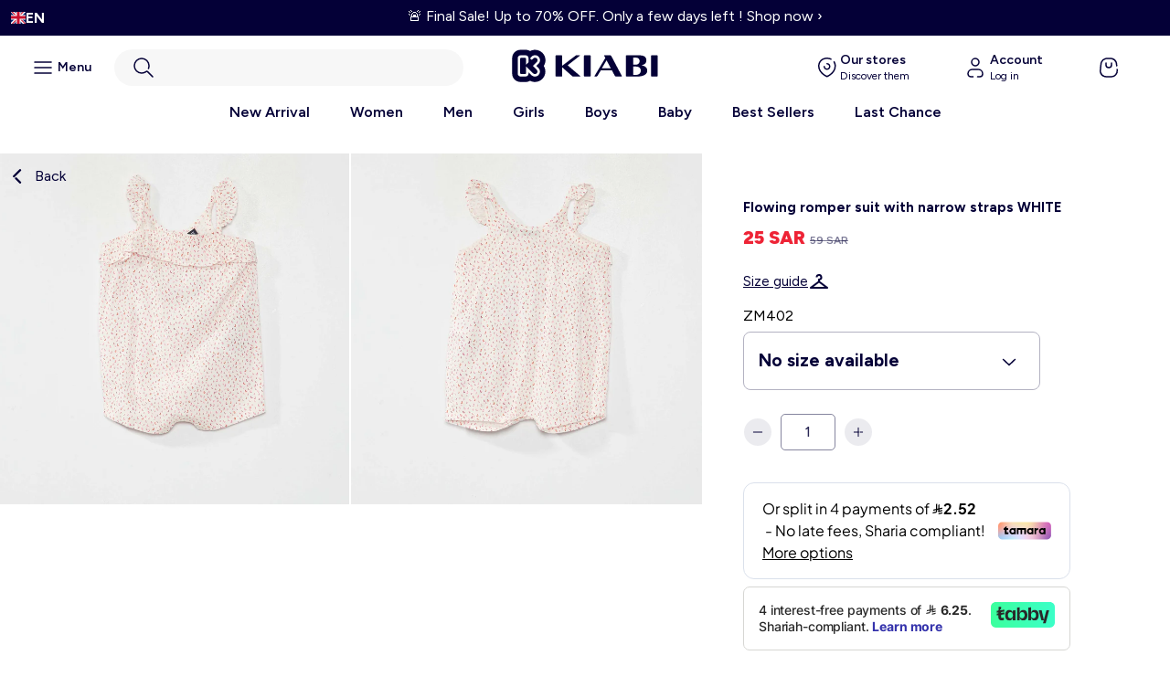

--- FILE ---
content_type: text/html; charset=utf-8
request_url: https://kiabi.sa/products/flowing-romper-suit-with-narrow-straps-white
body_size: 48404
content:
<!doctype html>
<html lang="en">
  <head>
	

	
    <!-- Google Tag Manager -->

<script>(function(w,d,s,l,i){w[l]=w[l]||[];w[l].push({'gtm.start':

new Date().getTime(),event:'gtm.js'});var f=d.getElementsByTagName(s)[0],

j=d.createElement(s),dl=l!='dataLayer'?'&l='+l:'';j.async=true;j.src=

'https://www.googletagmanager.com/gtm.js?id='+i+dl;f.parentNode.insertBefore(j,f);

})(window,document,'script','dataLayer','GTM-PXDSH64D');</script>

<!-- End Google Tag Manager -->
    <meta charset="utf-8">
    <meta http-equiv="X-UA-Compatible" content="IE=edge">
    <meta name="viewport" content="width=device-width,initial-scale=1">
    <meta name="theme-color" content="">

    <link rel="canonical" href="https://kiabi.sa/products/flowing-romper-suit-with-narrow-straps-white">
    <link rel="preconnect" href="https://cdn.shopify.com" crossorigin="">
      <link rel="preconnect" href="https://fonts.googleapis.com">
      <link rel="preconnect" href="https://fonts.gstatic.com" crossorigin="">
      <link href="https://fonts.googleapis.com/css2?family=Figtree:ital,wght@0,300..900;1,300..900&family=Inter:ital,opsz,wght@0,14..32,100..900;1,14..32,100..900&display=swap" rel="stylesheet"><link rel="icon" type="image/png" href="//kiabi.sa/cdn/shop/files/favicon-kiabi_5ce44d89-81d8-4ef5-9828-50b72d8fa84c.png?crop=center&height=32&v=1764834858&width=32"><link rel="preconnect" href="https://fonts.shopifycdn.com" crossorigin=""><title>
      Kiabi | Flowing romper suit with narrow straps WHITE | Saudi Arabia

        &ndash; Kiabi KSA</title>

    
      <meta name="description" content="Pay with ✓ Apple Pay ✓ Visa ✓ Mada ✓ Tabby ✓ Tamara, and receive your order within ➤ 1-5 business daysThis flowing romper suit is really easy to slip on! - Romper suit with narrow straps - Lightweight, flowing fabric - Square neck - Spaghetti straps - Elasticated waist - Press-stud fastening at the back - All-over decorative print">
    

    

<meta property="og:site_name" content="Kiabi KSA">
<meta property="og:url" content="https://kiabi.sa/products/flowing-romper-suit-with-narrow-straps-white">
<meta property="og:title" content="Kiabi | Flowing romper suit with narrow straps WHITE | Saudi Arabia">
<meta property="og:type" content="product">
<meta property="og:description" content="Pay with ✓ Apple Pay ✓ Visa ✓ Mada ✓ Tabby ✓ Tamara, and receive your order within ➤ 1-5 business daysThis flowing romper suit is really easy to slip on! - Romper suit with narrow straps - Lightweight, flowing fabric - Square neck - Spaghetti straps - Elasticated waist - Press-stud fastening at the back - All-over decorative print"><meta property="og:image" content="http://kiabi.sa/cdn/shop/products/ZM402_1_ZC1.jpg?v=1684850452">
  <meta property="og:image:secure_url" content="https://kiabi.sa/cdn/shop/products/ZM402_1_ZC1.jpg?v=1684850452">
  <meta property="og:image:width" content="2000">
  <meta property="og:image:height" content="2000"><meta property="og:price:amount" content="25">
  <meta property="og:price:currency" content="SAR"><meta name="twitter:card" content="summary_large_image">
<meta name="twitter:title" content="Kiabi | Flowing romper suit with narrow straps WHITE | Saudi Arabia">
<meta name="twitter:description" content="Pay with ✓ Apple Pay ✓ Visa ✓ Mada ✓ Tabby ✓ Tamara, and receive your order within ➤ 1-5 business daysThis flowing romper suit is really easy to slip on! - Romper suit with narrow straps - Lightweight, flowing fabric - Square neck - Spaghetti straps - Elasticated waist - Press-stud fastening at the back - All-over decorative print">


    <script>window.performance && window.performance.mark && window.performance.mark('shopify.content_for_header.start');</script><meta name="facebook-domain-verification" content="xmn1vqr4fm5mjmiy7llp6szg0ntvfo">
<meta name="google-site-verification" content="_9bLXtV1JnZbVndAHQxTbXKAQLya44ZtUJSoA6auQeo">
<meta id="shopify-digital-wallet" name="shopify-digital-wallet" content="/73181102372/digital_wallets/dialog">
<link rel="alternate" hreflang="x-default" href="https://kiabi.sa/products/flowing-romper-suit-with-narrow-straps-white">


<link rel="alternate" type="application/json+oembed" href="https://kiabi.sa/products/flowing-romper-suit-with-narrow-straps-white.oembed">
<script async="async" src="/checkouts/internal/preloads.js?locale=en-SA"></script>
<script id="shopify-features" type="application/json">{"accessToken":"ac22ad8dc972088adb06694752e579ce","betas":["rich-media-storefront-analytics"],"domain":"kiabi.sa","predictiveSearch":true,"shopId":73181102372,"locale":"en"}</script>
<script>var Shopify = Shopify || {};
Shopify.shop = "kiabi-arabie.myshopify.com";
Shopify.locale = "en";
Shopify.currency = {"active":"SAR","rate":"1.0"};
Shopify.country = "SA";
Shopify.theme = {"name":"Ecommerce\/Kiabify-KSA","id":187917369719,"schema_name":"Kiabi Franchise","schema_version":"1.0","theme_store_id":null,"role":"main"};
Shopify.theme.handle = "null";
Shopify.theme.style = {"id":null,"handle":null};
Shopify.cdnHost = "kiabi.sa/cdn";
Shopify.routes = Shopify.routes || {};
Shopify.routes.root = "/";</script>
<script type="module">!function(o){(o.Shopify=o.Shopify||{}).modules=!0}(window);</script>
<script>!function(o){function n(){var o=[];function n(){o.push(Array.prototype.slice.apply(arguments))}return n.q=o,n}var t=o.Shopify=o.Shopify||{};t.loadFeatures=n(),t.autoloadFeatures=n()}(window);</script>
<script id="shop-js-analytics" type="application/json">{"pageType":"product"}</script>
<script defer="defer" async="" type="module" src="//kiabi.sa/cdn/shopifycloud/shop-js/modules/v2/client.init-shop-cart-sync_C5BV16lS.en.esm.js"></script>
<script defer="defer" async="" type="module" src="//kiabi.sa/cdn/shopifycloud/shop-js/modules/v2/chunk.common_CygWptCX.esm.js"></script>
<script type="module">
  await import("//kiabi.sa/cdn/shopifycloud/shop-js/modules/v2/client.init-shop-cart-sync_C5BV16lS.en.esm.js");
await import("//kiabi.sa/cdn/shopifycloud/shop-js/modules/v2/chunk.common_CygWptCX.esm.js");

  window.Shopify.SignInWithShop?.initShopCartSync?.({"fedCMEnabled":true,"windoidEnabled":true});

</script>
<script>(function() {
  var isLoaded = false;
  function asyncLoad() {
    if (isLoaded) return;
    isLoaded = true;
    var urls = ["https:\/\/cdn.weglot.com\/weglot_script_tag.js?shop=kiabi-arabie.myshopify.com","https:\/\/static.returngo.ai\/master.returngo.ai\/returngo.min.js?shop=kiabi-arabie.myshopify.com"];
    for (var i = 0; i < urls.length; i++) {
      var s = document.createElement('script');
      s.type = 'text/javascript';
      s.async = true;
      s.src = urls[i];
      var x = document.getElementsByTagName('script')[0];
      x.parentNode.insertBefore(s, x);
    }
  };
  if(window.attachEvent) {
    window.attachEvent('onload', asyncLoad);
  } else {
    window.addEventListener('load', asyncLoad, false);
  }
})();</script>
<script id="__st">var __st={"a":73181102372,"offset":10800,"reqid":"058d17b2-9a83-4559-9460-d37c6852f20f-1768610539","pageurl":"kiabi.sa\/products\/flowing-romper-suit-with-narrow-straps-white","u":"042d8338f8aa","p":"product","rtyp":"product","rid":8519725187396};</script>
<script>window.ShopifyPaypalV4VisibilityTracking = true;</script>
<script id="form-persister">!function(){'use strict';const t='contact',e='new_comment',n=[[t,t],['blogs',e],['comments',e],[t,'customer']],o='password',r='form_key',c=['recaptcha-v3-token','g-recaptcha-response','h-captcha-response',o],s=()=>{try{return window.sessionStorage}catch{return}},i='__shopify_v',u=t=>t.elements[r],a=function(){const t=[...n].map((([t,e])=>`form[action*='/${t}']:not([data-nocaptcha='true']) input[name='form_type'][value='${e}']`)).join(',');var e;return e=t,()=>e?[...document.querySelectorAll(e)].map((t=>t.form)):[]}();function m(t){const e=u(t);a().includes(t)&&(!e||!e.value)&&function(t){try{if(!s())return;!function(t){const e=s();if(!e)return;const n=u(t);if(!n)return;const o=n.value;o&&e.removeItem(o)}(t);const e=Array.from(Array(32),(()=>Math.random().toString(36)[2])).join('');!function(t,e){u(t)||t.append(Object.assign(document.createElement('input'),{type:'hidden',name:r})),t.elements[r].value=e}(t,e),function(t,e){const n=s();if(!n)return;const r=[...t.querySelectorAll(`input[type='${o}']`)].map((({name:t})=>t)),u=[...c,...r],a={};for(const[o,c]of new FormData(t).entries())u.includes(o)||(a[o]=c);n.setItem(e,JSON.stringify({[i]:1,action:t.action,data:a}))}(t,e)}catch(e){console.error('failed to persist form',e)}}(t)}const f=t=>{if('true'===t.dataset.persistBound)return;const e=function(t,e){const n=function(t){return'function'==typeof t.submit?t.submit:HTMLFormElement.prototype.submit}(t).bind(t);return function(){let t;return()=>{t||(t=!0,(()=>{try{e(),n()}catch(t){(t=>{console.error('form submit failed',t)})(t)}})(),setTimeout((()=>t=!1),250))}}()}(t,(()=>{m(t)}));!function(t,e){if('function'==typeof t.submit&&'function'==typeof e)try{t.submit=e}catch{}}(t,e),t.addEventListener('submit',(t=>{t.preventDefault(),e()})),t.dataset.persistBound='true'};!function(){function t(t){const e=(t=>{const e=t.target;return e instanceof HTMLFormElement?e:e&&e.form})(t);e&&m(e)}document.addEventListener('submit',t),document.addEventListener('DOMContentLoaded',(()=>{const e=a();for(const t of e)f(t);var n;n=document.body,new window.MutationObserver((t=>{for(const e of t)if('childList'===e.type&&e.addedNodes.length)for(const t of e.addedNodes)1===t.nodeType&&'FORM'===t.tagName&&a().includes(t)&&f(t)})).observe(n,{childList:!0,subtree:!0,attributes:!1}),document.removeEventListener('submit',t)}))}()}();</script>
<script integrity="sha256-4kQ18oKyAcykRKYeNunJcIwy7WH5gtpwJnB7kiuLZ1E=" data-source-attribution="shopify.loadfeatures" defer="defer" src="//kiabi.sa/cdn/shopifycloud/storefront/assets/storefront/load_feature-a0a9edcb.js" crossorigin="anonymous"></script>
<script data-source-attribution="shopify.dynamic_checkout.dynamic.init">var Shopify=Shopify||{};Shopify.PaymentButton=Shopify.PaymentButton||{isStorefrontPortableWallets:!0,init:function(){window.Shopify.PaymentButton.init=function(){};var t=document.createElement("script");t.src="https://kiabi.sa/cdn/shopifycloud/portable-wallets/latest/portable-wallets.en.js",t.type="module",document.head.appendChild(t)}};
</script>
<script data-source-attribution="shopify.dynamic_checkout.buyer_consent">
  function portableWalletsHideBuyerConsent(e){var t=document.getElementById("shopify-buyer-consent"),n=document.getElementById("shopify-subscription-policy-button");t&&n&&(t.classList.add("hidden"),t.setAttribute("aria-hidden","true"),n.removeEventListener("click",e))}function portableWalletsShowBuyerConsent(e){var t=document.getElementById("shopify-buyer-consent"),n=document.getElementById("shopify-subscription-policy-button");t&&n&&(t.classList.remove("hidden"),t.removeAttribute("aria-hidden"),n.addEventListener("click",e))}window.Shopify?.PaymentButton&&(window.Shopify.PaymentButton.hideBuyerConsent=portableWalletsHideBuyerConsent,window.Shopify.PaymentButton.showBuyerConsent=portableWalletsShowBuyerConsent);
</script>
<script data-source-attribution="shopify.dynamic_checkout.cart.bootstrap">document.addEventListener("DOMContentLoaded",(function(){function t(){return document.querySelector("shopify-accelerated-checkout-cart, shopify-accelerated-checkout")}if(t())Shopify.PaymentButton.init();else{new MutationObserver((function(e,n){t()&&(Shopify.PaymentButton.init(),n.disconnect())})).observe(document.body,{childList:!0,subtree:!0})}}));
</script>
<link id="shopify-accelerated-checkout-styles" rel="stylesheet" media="screen" href="https://kiabi.sa/cdn/shopifycloud/portable-wallets/latest/accelerated-checkout-backwards-compat.css" crossorigin="anonymous">
<style id="shopify-accelerated-checkout-cart">
        #shopify-buyer-consent {
  margin-top: 1em;
  display: inline-block;
  width: 100%;
}

#shopify-buyer-consent.hidden {
  display: none;
}

#shopify-subscription-policy-button {
  background: none;
  border: none;
  padding: 0;
  text-decoration: underline;
  font-size: inherit;
  cursor: pointer;
}

#shopify-subscription-policy-button::before {
  box-shadow: none;
}

      </style>
<script id="sections-script" data-sections="product-recommendations" defer="defer" src="//kiabi.sa/cdn/shop/t/12/compiled_assets/scripts.js?v=2913"></script>
<script>window.performance && window.performance.mark && window.performance.mark('shopify.content_for_header.end');</script>
    
      <script src="//kiabi.sa/cdn/shop/t/12/assets/global.js?v=159923813129317896721764155328" defer="defer"></script>

<style data-shopify="">
  
  
  
  
  

  :root {
    --font-body-family: , ;
    --font-body-style: ;
    --font-body-weight: ;
    --font-body-weight-bold: 300;

    --font-heading-family: , ;
    --font-heading-style: ;
    --font-heading-weight: ;

    --font-body-scale: 1.0;
    --font-heading-scale: 1.0;

    --color-base-text: , , ;
    --color-shadow: , , ;
    --color-base-background-1: , , ;
    --color-base-background-2: , , ;
    --color-base-solid-button-labels: , , ;
    --color-base-outline-button-labels: , , ;
    --color-base-accent-1: , , ;
    --color-base-accent-2: , , ;
    --payment-terms-background-color: ;

    --gradient-base-background-1: ;
    --gradient-base-background-2: ;
    --gradient-base-accent-1: ;
    --gradient-base-accent-2: ;

    --media-padding: px;
    --media-border-opacity: 0.05;
    --media-border-width: 1px;
    --media-radius: 0px;
    --media-shadow-opacity: 0.0;
    --media-shadow-horizontal-offset: 0px;
    --media-shadow-vertical-offset: 0px;
    --media-shadow-blur-radius: 0px;
    --media-shadow-visible: 0;

    --page-width: 160rem;
    --page-width-margin: 0rem;

    --card-image-padding: 0.0rem;
    --card-corner-radius: 0.0rem;
    --card-text-alignment: left;
    --card-border-width: 0.0rem;
    --card-border-opacity: 0.0;
    --card-shadow-opacity: 0.1;
    --card-shadow-visible: 1;
    --card-shadow-horizontal-offset: 0.0rem;
    --card-shadow-vertical-offset: 0.0rem;
    --card-shadow-blur-radius: 0.0rem;

    --badge-corner-radius: 4.0rem;

    --popup-border-width: 1px;
    --popup-border-opacity: 0.1;
    --popup-corner-radius: 0px;
    --popup-shadow-opacity: 0.4;
    --popup-shadow-horizontal-offset: 0px;
    --popup-shadow-vertical-offset: 0px;
    --popup-shadow-blur-radius: 0px;

    --drawer-border-width: 1px;
    --drawer-border-opacity: 0.1;
    --drawer-shadow-opacity: 0.0;
    --drawer-shadow-horizontal-offset: 0px;
    --drawer-shadow-vertical-offset: 0px;
    --drawer-shadow-blur-radius: 0px;

    --spacing-sections-desktop: 0px;
    --spacing-sections-mobile: 0px;

    --grid-desktop-vertical-spacing: 4px;
    --grid-desktop-horizontal-spacing: 4px;
    --grid-mobile-vertical-spacing: 2px;
    --grid-mobile-horizontal-spacing: 2px;

    --text-boxes-border-opacity: 0.0;
    --text-boxes-border-width: 0px;
    --text-boxes-radius: 0px;
    --text-boxes-shadow-opacity: 0.0;
    --text-boxes-shadow-visible: 0;
    --text-boxes-shadow-horizontal-offset: 0px;
    --text-boxes-shadow-vertical-offset: 0px;
    --text-boxes-shadow-blur-radius: 0px;

    --buttons-radius: 0px;
    --buttons-radius-outset: 0px;
    --buttons-border-width: 1px;
    --buttons-border-opacity: 1.0;
    --buttons-shadow-opacity: 0.0;
    --buttons-shadow-visible: 0;
    --buttons-shadow-horizontal-offset: 0px;
    --buttons-shadow-vertical-offset: 0px;
    --buttons-shadow-blur-radius: 0px;
    --buttons-border-offset: 0px;

    --inputs-radius: 0px;
    --inputs-border-width: 1px;
    --inputs-border-opacity: 0.55;
    --inputs-shadow-opacity: 0.0;
    --inputs-shadow-horizontal-offset: 0px;
    --inputs-margin-offset: 0px;
    --inputs-shadow-vertical-offset: 0px;
    --inputs-shadow-blur-radius: 0px;
    --inputs-radius-outset: 0px;

    --variant-pills-radius: 40px;
    --variant-pills-border-width: 1px;
    --variant-pills-border-opacity: 0.55;
    --variant-pills-shadow-opacity: 0.0;
    --variant-pills-shadow-horizontal-offset: 0px;
    --variant-pills-shadow-vertical-offset: 0px;
    --variant-pills-shadow-blur-radius: 0px;
  }

  *,
  *::before,
  *::after {
    box-sizing: inherit;
  }
</style>

<link href="//kiabi.sa/cdn/shop/t/12/assets/base.css?v=32265513367579920901764224366" rel="stylesheet" type="text/css" media="all">
<link href="//kiabi.sa/cdn/shop/t/12/assets/base-search.css?v=51775293867593647141764834202" rel="stylesheet" type="text/css" media="all">
    
    <style data-shopify="">:root
    {
      --color-blue: #040037
      ;
      --color-white: #FFFFFF
      ;
    }
  </style>

  <link rel="stylesheet" href="//kiabi.sa/cdn/shop/t/12/assets/theme.css?v=56390200493328092661764155601">
  <script src="//kiabi.sa/cdn/shop/t/12/assets/theme.js?v=124533605595263425941764155332" defer=""></script><link rel="stylesheet" href="//kiabi.sa/cdn/shop/t/12/assets/component-predictive-search.css?v=155124773812198097381764155544" media="print" onload="this.media='all'"><!-- Custom assets - Lugus -->
  <link rel="stylesheet" href="//kiabi.sa/cdn/shop/t/12/assets/lugus-custom.css?v=160251095480884501561764343763">
  <link rel="stylesheet" href="//kiabi.sa/cdn/shop/t/12/assets/search.css?v=96838772810199604111764155587">

  <script>
    Shopify.money_format = "{{amount_no_decimals}} SAR";
  </script>

  <script src="//kiabi.sa/cdn/shop/t/12/assets/formatMoneyHelper.js?v=56005140843673925631764155331" defer=""></script>
  
  <script src="//kiabi.sa/cdn/shop/t/12/assets/lugus-custom.js?v=37690213185538102561765445684" defer=""></script> 

  <!-- Price slider -->
  <link rel="stylesheet" href="//kiabi.sa/cdn/shop/t/12/assets/nouislider.css?v=100583786351701253011764155332">
  <script src="//kiabi.sa/cdn/shop/t/12/assets/nouislider.js?v=165174028135310368561764155333"></script>
  
  <link rel="stylesheet" href="//kiabi.sa/cdn/shop/t/12/assets/custom-dredd.css?v=155202723005201654531764155553">
  <script language="javascript">

function eswd_charger_fichier(fichier, mode)
{
  var requete = null;
  if (mode == undefined || mode == '') mode = false;
  if (window.XMLHttpRequest) requete = new XMLHttpRequest();
  else if (window.ActiveXObject) requete = new ActiveXObject("Microsoft.XMLHTTP");
  else return;
  requete.open('GET', fichier, mode);
  requete.send(null);
  return requete.responseText;
}
function is404(fichier, mode) {
  var ret =  eswd_charger_fichier(fichier, mode);	
  if(  ret == "" ) {
    return true;
  } else {
    return false;
  }
}
</script>


<!-- BEGIN app block: shopify://apps/pandectes-gdpr/blocks/banner/58c0baa2-6cc1-480c-9ea6-38d6d559556a -->
  
    
      <!-- TCF is active, scripts are loaded above -->
      
      <script>
        
          window.PandectesSettings = {"store":{"id":73181102372,"plan":"basic","theme":"Ecommerce/Ksav3","primaryLocale":"en","adminMode":false,"headless":false,"storefrontRootDomain":"","checkoutRootDomain":"","storefrontAccessToken":""},"tsPublished":1757943957,"declaration":{"showPurpose":false,"showProvider":false,"showDateGenerated":true},"language":{"unpublished":[],"languageMode":"Single","fallbackLanguage":"en","languageDetection":"browser","languagesSupported":[]},"texts":{"managed":{"headerText":{"en":"We respect your privacy"},"consentText":{"en":"This website uses cookies to ensure you get the best experience on our site"},"linkText":{"en":"Learn more"},"imprintText":{"en":"Imprint"},"googleLinkText":{"en":"Google's Privacy Terms"},"allowButtonText":{"en":"Accept"},"denyButtonText":{"en":"Decline"},"dismissButtonText":{"en":"Ok"},"leaveSiteButtonText":{"en":"Leave this site"},"preferencesButtonText":{"en":"Preferences"},"cookiePolicyText":{"en":"Cookie policy"},"preferencesPopupTitleText":{"en":"Manage consent preferences"},"preferencesPopupIntroText":{"en":"We use cookies to optimize website functionality, analyze the performance, and provide personalized experience to you. Some cookies are essential to make the website operate and function correctly. Those cookies cannot be disabled. In this window you can manage your preference of cookies."},"preferencesPopupSaveButtonText":{"en":"Save preferences"},"preferencesPopupCloseButtonText":{"en":"Close"},"preferencesPopupAcceptAllButtonText":{"en":"Accept all"},"preferencesPopupRejectAllButtonText":{"en":"Reject all"},"cookiesDetailsText":{"en":"Cookies details"},"preferencesPopupAlwaysAllowedText":{"en":"Always allowed"},"accessSectionParagraphText":{"en":"You have the right to request access to your data at any time."},"accessSectionTitleText":{"en":"Data portability"},"accessSectionAccountInfoActionText":{"en":"Personal data"},"accessSectionDownloadReportActionText":{"en":"Request export"},"accessSectionGDPRRequestsActionText":{"en":"Data subject requests"},"accessSectionOrdersRecordsActionText":{"en":"Orders"},"rectificationSectionParagraphText":{"en":"You have the right to request your data to be updated whenever you think it is appropriate."},"rectificationSectionTitleText":{"en":"Data Rectification"},"rectificationCommentPlaceholder":{"en":"Describe what you want to be updated"},"rectificationCommentValidationError":{"en":"Comment is required"},"rectificationSectionEditAccountActionText":{"en":"Request an update"},"erasureSectionTitleText":{"en":"Right to be forgotten"},"erasureSectionParagraphText":{"en":"You have the right to ask all your data to be erased. After that, you will no longer be able to access your account."},"erasureSectionRequestDeletionActionText":{"en":"Request personal data deletion"},"consentDate":{"en":"Consent date"},"consentId":{"en":"Consent ID"},"consentSectionChangeConsentActionText":{"en":"Change consent preference"},"consentSectionConsentedText":{"en":"You consented to the cookies policy of this website on"},"consentSectionNoConsentText":{"en":"You have not consented to the cookies policy of this website."},"consentSectionTitleText":{"en":"Your cookie consent"},"consentStatus":{"en":"Consent preference"},"confirmationFailureMessage":{"en":"Your request was not verified. Please try again and if problem persists, contact store owner for assistance"},"confirmationFailureTitle":{"en":"A problem occurred"},"confirmationSuccessMessage":{"en":"We will soon get back to you as to your request."},"confirmationSuccessTitle":{"en":"Your request is verified"},"guestsSupportEmailFailureMessage":{"en":"Your request was not submitted. Please try again and if problem persists, contact store owner for assistance."},"guestsSupportEmailFailureTitle":{"en":"A problem occurred"},"guestsSupportEmailPlaceholder":{"en":"E-mail address"},"guestsSupportEmailSuccessMessage":{"en":"If you are registered as a customer of this store, you will soon receive an email with instructions on how to proceed."},"guestsSupportEmailSuccessTitle":{"en":"Thank you for your request"},"guestsSupportEmailValidationError":{"en":"Email is not valid"},"guestsSupportInfoText":{"en":"Please login with your customer account to further proceed."},"submitButton":{"en":"Submit"},"submittingButton":{"en":"Submitting..."},"cancelButton":{"en":"Cancel"},"declIntroText":{"en":"We use cookies to optimize website functionality, analyze the performance, and provide personalized experience to you. Some cookies are essential to make the website operate and function correctly. Those cookies cannot be disabled. In this window you can manage your preference of cookies."},"declName":{"en":"Name"},"declPurpose":{"en":"Purpose"},"declType":{"en":"Type"},"declRetention":{"en":"Retention"},"declProvider":{"en":"Provider"},"declFirstParty":{"en":"First-party"},"declThirdParty":{"en":"Third-party"},"declSeconds":{"en":"seconds"},"declMinutes":{"en":"minutes"},"declHours":{"en":"hours"},"declDays":{"en":"days"},"declMonths":{"en":"months"},"declYears":{"en":"years"},"declSession":{"en":"Session"},"declDomain":{"en":"Domain"},"declPath":{"en":"Path"}},"categories":{"strictlyNecessaryCookiesTitleText":{"en":"Strictly necessary cookies"},"strictlyNecessaryCookiesDescriptionText":{"en":"These cookies are essential in order to enable you to move around the website and use its features, such as accessing secure areas of the website. The website cannot function properly without these cookies."},"functionalityCookiesTitleText":{"en":"Functional cookies"},"functionalityCookiesDescriptionText":{"en":"These cookies enable the site to provide enhanced functionality and personalisation. They may be set by us or by third party providers whose services we have added to our pages. If you do not allow these cookies then some or all of these services may not function properly."},"performanceCookiesTitleText":{"en":"Performance cookies"},"performanceCookiesDescriptionText":{"en":"These cookies enable us to monitor and improve the performance of our website. For example, they allow us to count visits, identify traffic sources and see which parts of the site are most popular."},"targetingCookiesTitleText":{"en":"Targeting cookies"},"targetingCookiesDescriptionText":{"en":"These cookies may be set through our site by our advertising partners. They may be used by those companies to build a profile of your interests and show you relevant adverts on other sites.    They do not store directly personal information, but are based on uniquely identifying your browser and internet device. If you do not allow these cookies, you will experience less targeted advertising."},"unclassifiedCookiesTitleText":{"en":"Unclassified cookies"},"unclassifiedCookiesDescriptionText":{"en":"Unclassified cookies are cookies that we are in the process of classifying, together with the providers of individual cookies."}},"auto":{}},"library":{"previewMode":false,"fadeInTimeout":0,"defaultBlocked":7,"showLink":true,"showImprintLink":false,"showGoogleLink":false,"enabled":true,"cookie":{"expiryDays":365,"secure":true},"dismissOnScroll":false,"dismissOnWindowClick":false,"dismissOnTimeout":false,"palette":{"popup":{"background":"#EDEFF5","backgroundForCalculations":{"a":1,"b":245,"g":239,"r":237},"text":"#838391"},"button":{"background":"transparent","backgroundForCalculations":{"a":1,"b":255,"g":255,"r":255},"text":"#040037","textForCalculation":{"a":1,"b":55,"g":0,"r":4},"border":"#040037"}},"content":{"href":"https://kiabi.sa/pages/legals","imprintHref":"/","close":"&#10005;","target":"_blank","logo":"<img class=\"cc-banner-logo\" style=\"max-height: 40px;\" src=\"https://kiabi-arabie.myshopify.com/cdn/shop/files/pandectes-banner-logo.png\" alt=\"Cookie banner\" />"},"window":"<div role=\"dialog\" aria-label=\"{{header}}\" aria-describedby=\"cookieconsent:desc\" id=\"pandectes-banner\" class=\"cc-window-wrapper cc-bottom-wrapper\"><div class=\"pd-cookie-banner-window cc-window {{classes}}\"><!--googleoff: all-->{{children}}<!--googleon: all--></div></div>","compliance":{"opt-in":"<div class=\"cc-compliance cc-highlight\">{{allow}}</div>"},"type":"opt-in","layouts":{"basic":"{{logo}}{{messagelink}}{{compliance}}{{close}}"},"position":"bottom","theme":"wired","revokable":false,"animateRevokable":false,"revokableReset":false,"revokableLogoUrl":"https://kiabi-arabie.myshopify.com/cdn/shop/files/pandectes-reopen-logo.png","revokablePlacement":"bottom-left","revokableMarginHorizontal":15,"revokableMarginVertical":15,"static":false,"autoAttach":true,"hasTransition":true,"blacklistPage":[""],"elements":{"close":"<button aria-label=\"Close\" type=\"button\" class=\"cc-close\">{{close}}</button>","dismiss":"<button type=\"button\" class=\"cc-btn cc-btn-decision cc-dismiss\">{{dismiss}}</button>","allow":"<button type=\"button\" class=\"cc-btn cc-btn-decision cc-allow\">{{allow}}</button>","deny":"<button type=\"button\" class=\"cc-btn cc-btn-decision cc-deny\">{{deny}}</button>","preferences":"<button type=\"button\" class=\"cc-btn cc-settings\" onclick=\"Pandectes.fn.openPreferences()\">{{preferences}}</button>"}},"geolocation":{"brOnly":false,"caOnly":false,"euOnly":false,"jpOnly":false,"thOnly":false,"canadaOnly":false,"canadaLaw25":false,"canadaPipeda":false,"globalVisibility":true},"dsr":{"guestsSupport":false,"accessSectionDownloadReportAuto":false},"banner":{"resetTs":1684334252,"extraCss":"        .cc-banner-logo {max-width: 24em!important;}    @media(min-width: 768px) {.cc-window.cc-floating{max-width: 24em!important;width: 24em!important;}}    .cc-message, .pd-cookie-banner-window .cc-header, .cc-logo {text-align: left}    .cc-window-wrapper{z-index: 2147483647;}    .cc-window{z-index: 2147483647;font-family: inherit;}    .pd-cookie-banner-window .cc-header{font-family: inherit;}    .pd-cp-ui{font-family: inherit; background-color: #EDEFF5;color:#838391;}    button.pd-cp-btn, a.pd-cp-btn{}    input + .pd-cp-preferences-slider{background-color: rgba(131, 131, 145, 0.3)}    .pd-cp-scrolling-section::-webkit-scrollbar{background-color: rgba(131, 131, 145, 0.3)}    input:checked + .pd-cp-preferences-slider{background-color: rgba(131, 131, 145, 1)}    .pd-cp-scrolling-section::-webkit-scrollbar-thumb {background-color: rgba(131, 131, 145, 1)}    .pd-cp-ui-close{color:#838391;}    .pd-cp-preferences-slider:before{background-color: #EDEFF5}    .pd-cp-title:before {border-color: #838391!important}    .pd-cp-preferences-slider{background-color:#838391}    .pd-cp-toggle{color:#838391!important}    @media(max-width:699px) {.pd-cp-ui-close-top svg {fill: #838391}}    .pd-cp-toggle:hover,.pd-cp-toggle:visited,.pd-cp-toggle:active{color:#838391!important}    .pd-cookie-banner-window {box-shadow: 0 0 18px rgb(0 0 0 / 20%);}  ","customJavascript":{},"showPoweredBy":false,"logoHeight":40,"hybridStrict":false,"cookiesBlockedByDefault":"7","isActive":true,"implicitSavePreferences":false,"cookieIcon":false,"blockBots":false,"showCookiesDetails":true,"hasTransition":true,"blockingPage":false,"showOnlyLandingPage":false,"leaveSiteUrl":"https://www.google.com","linkRespectStoreLang":false},"cookies":{"0":[{"name":"secure_customer_sig","type":"http","domain":"kiabi.sa","path":"/","provider":"Shopify","firstParty":true,"retention":"1 year(s)","expires":1,"unit":"declYears","purpose":{"en":"Used in connection with customer login."}},{"name":"_cmp_a","type":"http","domain":".kiabi.sa","path":"/","provider":"Shopify","firstParty":true,"retention":"24 hour(s)","expires":24,"unit":"declHours","purpose":{"en":"Used for managing customer privacy settings."}},{"name":"localization","type":"http","domain":"kiabi.sa","path":"/","provider":"Shopify","firstParty":true,"retention":"1 year(s)","expires":1,"unit":"declYears","purpose":{"en":"Shopify store localization"}},{"name":"keep_alive","type":"http","domain":"kiabi.sa","path":"/","provider":"Shopify","firstParty":true,"retention":"30 minute(s)","expires":30,"unit":"declMinutes","purpose":{"en":"Used in connection with buyer localization."}},{"name":"_secure_session_id","type":"http","domain":"kiabi.sa","path":"/","provider":"Shopify","firstParty":true,"retention":"24 hour(s)","expires":24,"unit":"declHours","purpose":{"en":"Used in connection with navigation through a storefront."}}],"1":[],"2":[{"name":"_y","type":"http","domain":".kiabi.sa","path":"/","provider":"Shopify","firstParty":true,"retention":"1 year(s)","expires":1,"unit":"declYears","purpose":{"en":"Shopify analytics."}},{"name":"_orig_referrer","type":"http","domain":".kiabi.sa","path":"/","provider":"Shopify","firstParty":true,"retention":"14 day(s)","expires":14,"unit":"declDays","purpose":{"en":"Tracks landing pages."}},{"name":"_shopify_s","type":"http","domain":".kiabi.sa","path":"/","provider":"Shopify","firstParty":true,"retention":"30 minute(s)","expires":30,"unit":"declMinutes","purpose":{"en":"Shopify analytics."}},{"name":"_shopify_sa_p","type":"http","domain":".kiabi.sa","path":"/","provider":"Shopify","firstParty":true,"retention":"30 minute(s)","expires":30,"unit":"declMinutes","purpose":{"en":"Shopify analytics relating to marketing & referrals."}},{"name":"_s","type":"http","domain":".kiabi.sa","path":"/","provider":"Shopify","firstParty":true,"retention":"30 minute(s)","expires":30,"unit":"declMinutes","purpose":{"en":"Shopify analytics."}},{"name":"_landing_page","type":"http","domain":".kiabi.sa","path":"/","provider":"Shopify","firstParty":true,"retention":"14 day(s)","expires":14,"unit":"declDays","purpose":{"en":"Tracks landing pages."}},{"name":"_shopify_y","type":"http","domain":".kiabi.sa","path":"/","provider":"Shopify","firstParty":true,"retention":"1 year(s)","expires":1,"unit":"declYears","purpose":{"en":"Shopify analytics."}},{"name":"_shopify_sa_t","type":"http","domain":".kiabi.sa","path":"/","provider":"Shopify","firstParty":true,"retention":"30 minute(s)","expires":30,"unit":"declMinutes","purpose":{"en":"Shopify analytics relating to marketing & referrals."}}],"4":[],"8":[]},"blocker":{"isActive":false,"googleConsentMode":{"id":"","analyticsId":"","isActive":false,"adStorageCategory":4,"analyticsStorageCategory":2,"personalizationStorageCategory":1,"functionalityStorageCategory":1,"customEvent":true,"securityStorageCategory":0,"redactData":true,"urlPassthrough":false},"facebookPixel":{"id":"","isActive":false,"ldu":false},"microsoft":{},"rakuten":{"isActive":false,"cmp":false,"ccpa":false},"gpcIsActive":false,"clarity":{},"defaultBlocked":7,"patterns":{"whiteList":[],"blackList":{"1":[],"2":[],"4":[],"8":[]},"iframesWhiteList":[],"iframesBlackList":{"1":[],"2":[],"4":[],"8":[]},"beaconsWhiteList":[],"beaconsBlackList":{"1":[],"2":[],"4":[],"8":[]}}}};
        
        window.addEventListener('DOMContentLoaded', function(){
          const script = document.createElement('script');
          
            script.src = "https://cdn.shopify.com/extensions/019bc749-4c9e-7aaa-abf7-8a60b2cb0053/gdpr-224/assets/pandectes-core.js";
          
          script.defer = true;
          document.body.appendChild(script);
        })
      </script>
    
  


<!-- END app block --><!-- BEGIN app block: shopify://apps/instafeed/blocks/head-block/c447db20-095d-4a10-9725-b5977662c9d5 --><link rel="preconnect" href="https://cdn.nfcube.com/">
<link rel="preconnect" href="https://scontent.cdninstagram.com/">


  <script>
    document.addEventListener('DOMContentLoaded', function () {
      let instafeedScript = document.createElement('script');

      
        instafeedScript.src = 'https://cdn.nfcube.com/instafeed-ed5ac3f618ec308175fe1f6ae092ef6e.js';
      

      document.body.appendChild(instafeedScript);
    });
  </script>





<!-- END app block --><!-- BEGIN app block: shopify://apps/microsoft-clarity/blocks/clarity_js/31c3d126-8116-4b4a-8ba1-baeda7c4aeea -->
<script type="text/javascript">
  (function (c, l, a, r, i, t, y) {
    c[a] = c[a] || function () { (c[a].q = c[a].q || []).push(arguments); };
    t = l.createElement(r); t.async = 1; t.src = "https://www.clarity.ms/tag/" + i + "?ref=shopify";
    y = l.getElementsByTagName(r)[0]; y.parentNode.insertBefore(t, y);

    c.Shopify.loadFeatures([{ name: "consent-tracking-api", version: "0.1" }], error => {
      if (error) {
        console.error("Error loading Shopify features:", error);
        return;
      }

      c[a]('consentv2', {
        ad_Storage: c.Shopify.customerPrivacy.marketingAllowed() ? "granted" : "denied",
        analytics_Storage: c.Shopify.customerPrivacy.analyticsProcessingAllowed() ? "granted" : "denied",
      });
    });

    l.addEventListener("visitorConsentCollected", function (e) {
      c[a]('consentv2', {
        ad_Storage: e.detail.marketingAllowed ? "granted" : "denied",
        analytics_Storage: e.detail.analyticsAllowed ? "granted" : "denied",
      });
    });
  })(window, document, "clarity", "script", "su4gqui8b8");
</script>



<!-- END app block --><!-- BEGIN app block: shopify://apps/klaviyo-email-marketing-sms/blocks/klaviyo-onsite-embed/2632fe16-c075-4321-a88b-50b567f42507 -->












  <script async="" src="https://static.klaviyo.com/onsite/js/UCrpnD/klaviyo.js?company_id=UCrpnD"></script>
  <script>!function(){if(!window.klaviyo){window._klOnsite=window._klOnsite||[];try{window.klaviyo=new Proxy({},{get:function(n,i){return"push"===i?function(){var n;(n=window._klOnsite).push.apply(n,arguments)}:function(){for(var n=arguments.length,o=new Array(n),w=0;w<n;w++)o[w]=arguments[w];var t="function"==typeof o[o.length-1]?o.pop():void 0,e=new Promise((function(n){window._klOnsite.push([i].concat(o,[function(i){t&&t(i),n(i)}]))}));return e}}})}catch(n){window.klaviyo=window.klaviyo||[],window.klaviyo.push=function(){var n;(n=window._klOnsite).push.apply(n,arguments)}}}}();</script>

  
    <script id="viewed_product">
      if (item == null) {
        var _learnq = _learnq || [];

        var MetafieldReviews = null
        var MetafieldYotpoRating = null
        var MetafieldYotpoCount = null
        var MetafieldLooxRating = null
        var MetafieldLooxCount = null
        var okendoProduct = null
        var okendoProductReviewCount = null
        var okendoProductReviewAverageValue = null
        try {
          // The following fields are used for Customer Hub recently viewed in order to add reviews.
          // This information is not part of __kla_viewed. Instead, it is part of __kla_viewed_reviewed_items
          MetafieldReviews = {};
          MetafieldYotpoRating = null
          MetafieldYotpoCount = null
          MetafieldLooxRating = null
          MetafieldLooxCount = null

          okendoProduct = null
          // If the okendo metafield is not legacy, it will error, which then requires the new json formatted data
          if (okendoProduct && 'error' in okendoProduct) {
            okendoProduct = null
          }
          okendoProductReviewCount = okendoProduct ? okendoProduct.reviewCount : null
          okendoProductReviewAverageValue = okendoProduct ? okendoProduct.reviewAverageValue : null
        } catch (error) {
          console.error('Error in Klaviyo onsite reviews tracking:', error);
        }

        var item = {
          Name: "Flowing romper suit with narrow straps WHITE",
          ProductID: 8519725187396,
          Categories: ["New This Summer"],
          ImageURL: "https://kiabi.sa/cdn/shop/products/ZM402_1_ZC1_grande.jpg?v=1684850452",
          URL: "https://kiabi.sa/products/flowing-romper-suit-with-narrow-straps-white",
          Brand: "Kiabi-Arabie",
          Price: "25 SAR",
          Value: "25",
          CompareAtPrice: "59 SAR"
        };
        _learnq.push(['track', 'Viewed Product', item]);
        _learnq.push(['trackViewedItem', {
          Title: item.Name,
          ItemId: item.ProductID,
          Categories: item.Categories,
          ImageUrl: item.ImageURL,
          Url: item.URL,
          Metadata: {
            Brand: item.Brand,
            Price: item.Price,
            Value: item.Value,
            CompareAtPrice: item.CompareAtPrice
          },
          metafields:{
            reviews: MetafieldReviews,
            yotpo:{
              rating: MetafieldYotpoRating,
              count: MetafieldYotpoCount,
            },
            loox:{
              rating: MetafieldLooxRating,
              count: MetafieldLooxCount,
            },
            okendo: {
              rating: okendoProductReviewAverageValue,
              count: okendoProductReviewCount,
            }
          }
        }]);
      }
    </script>
  




  <script>
    window.klaviyoReviewsProductDesignMode = false
  </script>







<!-- END app block --><!-- BEGIN app block: shopify://apps/weglot-translate-your-store/blocks/weglot/3097482a-fafe-42ff-bc33-ea19e35c4a20 -->





  
    

    
    
    
  


<!--Start Weglot Script-->
<script type="application/json" id="weglot-data">{"allLanguageUrls":{"en":"https://kiabi.sa/products/flowing-romper-suit-with-narrow-straps-white","ar":"https://kiabi.sa/ar/products/flowing-romper-suit-with-narrow-straps-white"},"originalCanonicalUrl":"https://kiabi.sa/products/flowing-romper-suit-with-narrow-straps-white","originalPath":"/products/flowing-romper-suit-with-narrow-straps-white","settings":{"auto_switch":true,"auto_switch_fallback":null,"category":13,"custom_settings":{"dynamic":"","live":true,"button_style":{"with_name":false,"full_name":false,"is_dropdown":false,"with_flags":false,"custom_css":"html[lang=\"ar\"] body {\r\n       direction: RTL!important;\r\n       text-align: right!important;\r\n}\r\nhtml[lang=\"ar\"] .left {\r\n      text-align: right!important;\r\n}\r\n@media (min-width: 768px){\r\n    html[lang=\"ar\"] .header__menu-burger-desktop {\r\n        margin-left: 40px;\r\n        margin-right: 0px;\r\n    }\r\n      html[lang=\"ar\"] .menu-mobile__link-list-container-subitems {\r\n        left: auto;\r\n        right: 0;\r\n    }\r\n}\r\n@media (max-width: 768px){\r\n    html[lang=\"ar\"] .header {\r\n      \tjustify-content: space-evenly !important;\r\n    }\r\n    html[lang=\"ar\"].header__icons {\r\n        flex-direction: row-reverse !important;\r\n    }\r\n}\r\nhtml[lang=\"ar\"] .menu-mobile{\r\n    left: initial;\r\n    right: 0;\r\n}\r\nhtml[lang=\"ar\"] .socials{\r\n    right: 0;\r\n    left: initial;\r\n}\r\nhtml[lang=\"ar\"] .button-arrow,.footer__link-list-item svg, html[lang=\"ar\"] .icons-dropdown__arrow-right, html[lang=\"ar\"]  .featured-collection .slider-buttons .slider-button,html[lang=\"ar\"] .menu-mobile__subitems-return svg, html[lang=\"ar\"]  .back__listing .back-arrow svg, html[lang=\"ar\"] product-recommendations .slider-buttons .slider-button{\r\n    transform: rotate(180deg);\r\n}\r\nhtml[lang=\"ar\"] .menu-mobile__subitems-return{\r\nleft:auto;right:16px;\r\n}\r\nhtml[lang=\"ar\"] .btn-univers, html[lang=\"ar\"] .img-menu-cover .close-icon{\r\nleft:16px;right:auto;\r\n}\r\nhtml[lang=\"ar\"] .accordion .icon-accordion{\r\n    margin-right: 40px !important;\r\n    margin-left: 10px;\r\n}\r\nhtml[lang=\"ar\"] .icons-dropdown__icon {\r\n    margin-right: 0px !important;\r\n    margin-left: 20px;\r\n}\r\nhtml[lang=\"ar\"] .icons-dropdown__item.active .icons-dropdown__arrow-right svg{\r\n    transform: rotate(-90deg) !important;\r\n}\r\nhtml[lang=\"ar\"] .mobile-facets__inner{\r\n    margin-right: auto;\r\n    margin-left: 0 !important;\r\n}\r\nhtml[lang=\"ar\"] .cart-notification{\r\n\tright:auto;\r\n  left:0;\r\n}\r\nbody.noscroll .lang-selector,body.overflow-hidden-mobile .lang-selector{\r\n\topacity:0;\r\n}\r\nhtml[lang=\"ar\"] .menu-mobile__link-list-url .arrow-right,html[lang=\"ar\"] .pagination__item-arrow{\r\n\ttransform: rotate(180deg);\r\n}\r\nhtml[lang=\"ar\"] .menu-mobile .img-menu-small{\r\n\tmargin-right:0;\r\n  margin-left:16px\r\n}\r\n/*html[lang=\"ar\"] .mobile-facets__inner {\r\n    transform: translate(-100%) !important;\r\n}*/\r\nhtml[lang=\"ar\"]  .price-item.price-item--regular,html[lang=\"ar\"]  .price-item.price-item--sale.price-item--last{\r\nfont-size:18px !important;\r\n}\r\nhtml[lang=\"ar\"] .price--on-sale .price-item--regular{\r\nfont-size:10px !important;\r\n}\r\n@media (min-width: 767px){\r\n    html[lang=\"ar\"] .image-with-link__item:first-child{\r\n        margin-left:15px !important\r\n    }\r\n}\r\nhtml[lang=\"ar\"] .back__listing__product svg {\r\n    transform: matrix(-1, 0, 0, 1, 0, 0);\r\n}\r\nhtml[lang=\"ar\"] #ProductGridContainer .grid:nth-child(2n) .card-wrapper,html[lang=\"ar\"] .template-search .grid__item:nth-child(2n) .card-wrapper{\r\n  margin:0 5px 0 5px\r\n}\r\n@media (min-width: 767px){\r\n  html[lang=\"ar\"] .cart-item__details{\r\n\tpadding-right:15px;\r\n}\r\n  }\r\n  @media (min-width: 750px){\r\n  html[lang=\"ar\"] .cart__note.field{\r\n\tmargin-left:15px;\r\n}\r\n  }\r\n@media (min-width: 1024px) {\r\n      html[lang=\"ar\"] .header__icons-text {\r\n        margin-left: 0px;\r\n        margin-right: 4px;\r\n        text-align:right;\r\n    }\r\n}\r\nhtml[lang=\"ar\"] .trio-bento:last-child{\r\n\tmargin-right:16px;\r\n  margin-left: 0;\r\n}\r\nhtml[lang=\"ar\"] .image-with-link__content{\r\n\tright:0;\r\n  left:auto;\r\n}\r\nhtml[lang=\"ar\"] .image-with-link__title, html[lang=\"ar\"] .image-with-link__text,html[lang=\"ar\"] .price{\r\ntext-align:right\r\n}\r\nhtml[lang=\"ar\"] .banner3cards-slider .arrow-content{\r\n  flex-direction: row-reverse;\r\n}\r\nhtml[lang=\"ar\"] .card-wrapper .quick-add{\r\n\tright:auto;\r\n  left:5px;\r\n}\r\nhtml[lang=\"ar\"] .modal__close-button.link{\r\nmargin-left:0;\r\n  margin-right:28px\r\n}\r\nhtml[lang=\"ar\"] .search-modal__form{margin-right:0;margin-left:1rem;}\r\nhtml[lang=\"ar\"] .mobile-facets__open>*+*{margin-left:0;margin-right:10px}\r\nhtml[lang=\"ar\"] .back__listing__product{left:auto;right:10px}\r\nhtml[lang=\"ar\"] #fc_frame{right:auto !important;left:10px !important;}\r\nhtml[lang=\"ar\"] .cart-notification-product__image {\r\n    margin-right: 0;\r\n  margin-left: 1.5rem;\r\n}\r\nhtml[lang=\"ar\"] .size-guide-popin .close{right:auto;left:10px}","flag_type":null},"switchers":[{"style":{"with_name":true,"with_flags":true,"full_name":false,"flag_type":"square","size_scale":0.8},"opts":{"open_hover":true,"close_outside_click":false,"is_responsive":false,"display_device":"mobile","pixel_cutoff":768},"colors":{"text_active":"#000000","text_inactive":"#000000","text_hover":"#040037","bg_inactive":"transparent","bg_active":"transparent","bg_hover":"#040037"},"location":{"target":".lang-selector","sibling":null},"template":{"name":"vertical_expand","hash":"38df43ca64f6c690dc469a1c8937c3315a6e366e"}}],"translate_images":false,"shopify_theme_app_extension":true,"translate_shadow_roots":true,"loading_bar":true,"wait_transition":true,"translate_search":true,"hide_switcher":false,"translate_amp":false,"translate_email":false,"search_forms":".search-form","search_parameter":"search"},"deleted_at":null,"dynamics":[{"value":".product__info-container"},{"value":".product__description"},{"value":".desc-weglot"},{"value":".custom-reco-product"},{"value":".tamara_shopify"},{"value":"#TabbyPromo"},{"value":".tamara-summary"},{"value":".grid__item"},{"value":".chat-title"},{"value":"#checkout-main"},{"value":".tamara-summary-widget__content"},{"value":"#tamara-widget-custom"},{"value":"#cart-notification-product"}],"excluded_blocks":[],"excluded_paths":[],"external_enabled":false,"host":"kiabi.sa","is_dns_set":true,"is_https":true,"language_from":"en","language_from_custom_flag":null,"language_from_custom_name":null,"languages":[{"connect_host_destination":null,"custom_code":null,"custom_flag":null,"custom_local_name":null,"custom_name":null,"enabled":true,"language_to":"ar"}],"media_enabled":true,"page_views_enabled":true,"technology_id":2,"technology_name":"Shopify","translation_engine":3,"url_type":"SUBDIRECTORY","versions":{"translation":1767866537,"slugTranslation":1715609592}}}</script>
<script src="https://cdn.weglot.com/weglot.min.js?api_key=wg_112e0075febe31cbd8c17c1b854c4e6a5" async=""></script>
<!--End Weglot Script-->

<!-- END app block --><!-- BEGIN app block: shopify://apps/pagefly-page-builder/blocks/app-embed/83e179f7-59a0-4589-8c66-c0dddf959200 -->

<!-- BEGIN app snippet: pagefly-cro-ab-testing-main -->







<script>
  ;(function () {
    const url = new URL(window.location)
    const viewParam = url.searchParams.get('view')
    if (viewParam && viewParam.includes('variant-pf-')) {
      url.searchParams.set('pf_v', viewParam)
      url.searchParams.delete('view')
      window.history.replaceState({}, '', url)
    }
  })()
</script>



<script type="module">
  
  window.PAGEFLY_CRO = window.PAGEFLY_CRO || {}

  window.PAGEFLY_CRO['data_debug'] = {
    original_template_suffix: "all_products",
    allow_ab_test: false,
    ab_test_start_time: 0,
    ab_test_end_time: 0,
    today_date_time: 1768610539000,
  }
  window.PAGEFLY_CRO['GA4'] = { enabled: false}
</script>

<!-- END app snippet -->








  <script src="https://cdn.shopify.com/extensions/019bb4f9-aed6-78a3-be91-e9d44663e6bf/pagefly-page-builder-215/assets/pagefly-helper.js" defer="defer"></script>

  <script src="https://cdn.shopify.com/extensions/019bb4f9-aed6-78a3-be91-e9d44663e6bf/pagefly-page-builder-215/assets/pagefly-general-helper.js" defer="defer"></script>

  <script src="https://cdn.shopify.com/extensions/019bb4f9-aed6-78a3-be91-e9d44663e6bf/pagefly-page-builder-215/assets/pagefly-snap-slider.js" defer="defer"></script>

  <script src="https://cdn.shopify.com/extensions/019bb4f9-aed6-78a3-be91-e9d44663e6bf/pagefly-page-builder-215/assets/pagefly-slideshow-v3.js" defer="defer"></script>

  <script src="https://cdn.shopify.com/extensions/019bb4f9-aed6-78a3-be91-e9d44663e6bf/pagefly-page-builder-215/assets/pagefly-slideshow-v4.js" defer="defer"></script>

  <script src="https://cdn.shopify.com/extensions/019bb4f9-aed6-78a3-be91-e9d44663e6bf/pagefly-page-builder-215/assets/pagefly-glider.js" defer="defer"></script>

  <script src="https://cdn.shopify.com/extensions/019bb4f9-aed6-78a3-be91-e9d44663e6bf/pagefly-page-builder-215/assets/pagefly-slideshow-v1-v2.js" defer="defer"></script>

  <script src="https://cdn.shopify.com/extensions/019bb4f9-aed6-78a3-be91-e9d44663e6bf/pagefly-page-builder-215/assets/pagefly-product-media.js" defer="defer"></script>

  <script src="https://cdn.shopify.com/extensions/019bb4f9-aed6-78a3-be91-e9d44663e6bf/pagefly-page-builder-215/assets/pagefly-product.js" defer="defer"></script>


<script id="pagefly-helper-data" type="application/json">
  {
    "page_optimization": {
      "assets_prefetching": false
    },
    "elements_asset_mapper": {
      "Accordion": "https://cdn.shopify.com/extensions/019bb4f9-aed6-78a3-be91-e9d44663e6bf/pagefly-page-builder-215/assets/pagefly-accordion.js",
      "Accordion3": "https://cdn.shopify.com/extensions/019bb4f9-aed6-78a3-be91-e9d44663e6bf/pagefly-page-builder-215/assets/pagefly-accordion3.js",
      "CountDown": "https://cdn.shopify.com/extensions/019bb4f9-aed6-78a3-be91-e9d44663e6bf/pagefly-page-builder-215/assets/pagefly-countdown.js",
      "GMap1": "https://cdn.shopify.com/extensions/019bb4f9-aed6-78a3-be91-e9d44663e6bf/pagefly-page-builder-215/assets/pagefly-gmap.js",
      "GMap2": "https://cdn.shopify.com/extensions/019bb4f9-aed6-78a3-be91-e9d44663e6bf/pagefly-page-builder-215/assets/pagefly-gmap.js",
      "GMapBasicV2": "https://cdn.shopify.com/extensions/019bb4f9-aed6-78a3-be91-e9d44663e6bf/pagefly-page-builder-215/assets/pagefly-gmap.js",
      "GMapAdvancedV2": "https://cdn.shopify.com/extensions/019bb4f9-aed6-78a3-be91-e9d44663e6bf/pagefly-page-builder-215/assets/pagefly-gmap.js",
      "HTML.Video": "https://cdn.shopify.com/extensions/019bb4f9-aed6-78a3-be91-e9d44663e6bf/pagefly-page-builder-215/assets/pagefly-htmlvideo.js",
      "HTML.Video2": "https://cdn.shopify.com/extensions/019bb4f9-aed6-78a3-be91-e9d44663e6bf/pagefly-page-builder-215/assets/pagefly-htmlvideo2.js",
      "HTML.Video3": "https://cdn.shopify.com/extensions/019bb4f9-aed6-78a3-be91-e9d44663e6bf/pagefly-page-builder-215/assets/pagefly-htmlvideo2.js",
      "BackgroundVideo": "https://cdn.shopify.com/extensions/019bb4f9-aed6-78a3-be91-e9d44663e6bf/pagefly-page-builder-215/assets/pagefly-htmlvideo2.js",
      "Instagram": "https://cdn.shopify.com/extensions/019bb4f9-aed6-78a3-be91-e9d44663e6bf/pagefly-page-builder-215/assets/pagefly-instagram.js",
      "Instagram2": "https://cdn.shopify.com/extensions/019bb4f9-aed6-78a3-be91-e9d44663e6bf/pagefly-page-builder-215/assets/pagefly-instagram.js",
      "Insta3": "https://cdn.shopify.com/extensions/019bb4f9-aed6-78a3-be91-e9d44663e6bf/pagefly-page-builder-215/assets/pagefly-instagram3.js",
      "Tabs": "https://cdn.shopify.com/extensions/019bb4f9-aed6-78a3-be91-e9d44663e6bf/pagefly-page-builder-215/assets/pagefly-tab.js",
      "Tabs3": "https://cdn.shopify.com/extensions/019bb4f9-aed6-78a3-be91-e9d44663e6bf/pagefly-page-builder-215/assets/pagefly-tab3.js",
      "ProductBox": "https://cdn.shopify.com/extensions/019bb4f9-aed6-78a3-be91-e9d44663e6bf/pagefly-page-builder-215/assets/pagefly-cart.js",
      "FBPageBox2": "https://cdn.shopify.com/extensions/019bb4f9-aed6-78a3-be91-e9d44663e6bf/pagefly-page-builder-215/assets/pagefly-facebook.js",
      "FBLikeButton2": "https://cdn.shopify.com/extensions/019bb4f9-aed6-78a3-be91-e9d44663e6bf/pagefly-page-builder-215/assets/pagefly-facebook.js",
      "TwitterFeed2": "https://cdn.shopify.com/extensions/019bb4f9-aed6-78a3-be91-e9d44663e6bf/pagefly-page-builder-215/assets/pagefly-twitter.js",
      "Paragraph4": "https://cdn.shopify.com/extensions/019bb4f9-aed6-78a3-be91-e9d44663e6bf/pagefly-page-builder-215/assets/pagefly-paragraph4.js",

      "AliReviews": "https://cdn.shopify.com/extensions/019bb4f9-aed6-78a3-be91-e9d44663e6bf/pagefly-page-builder-215/assets/pagefly-3rd-elements.js",
      "BackInStock": "https://cdn.shopify.com/extensions/019bb4f9-aed6-78a3-be91-e9d44663e6bf/pagefly-page-builder-215/assets/pagefly-3rd-elements.js",
      "GloboBackInStock": "https://cdn.shopify.com/extensions/019bb4f9-aed6-78a3-be91-e9d44663e6bf/pagefly-page-builder-215/assets/pagefly-3rd-elements.js",
      "GrowaveWishlist": "https://cdn.shopify.com/extensions/019bb4f9-aed6-78a3-be91-e9d44663e6bf/pagefly-page-builder-215/assets/pagefly-3rd-elements.js",
      "InfiniteOptionsShopPad": "https://cdn.shopify.com/extensions/019bb4f9-aed6-78a3-be91-e9d44663e6bf/pagefly-page-builder-215/assets/pagefly-3rd-elements.js",
      "InkybayProductPersonalizer": "https://cdn.shopify.com/extensions/019bb4f9-aed6-78a3-be91-e9d44663e6bf/pagefly-page-builder-215/assets/pagefly-3rd-elements.js",
      "LimeSpot": "https://cdn.shopify.com/extensions/019bb4f9-aed6-78a3-be91-e9d44663e6bf/pagefly-page-builder-215/assets/pagefly-3rd-elements.js",
      "Loox": "https://cdn.shopify.com/extensions/019bb4f9-aed6-78a3-be91-e9d44663e6bf/pagefly-page-builder-215/assets/pagefly-3rd-elements.js",
      "Opinew": "https://cdn.shopify.com/extensions/019bb4f9-aed6-78a3-be91-e9d44663e6bf/pagefly-page-builder-215/assets/pagefly-3rd-elements.js",
      "Powr": "https://cdn.shopify.com/extensions/019bb4f9-aed6-78a3-be91-e9d44663e6bf/pagefly-page-builder-215/assets/pagefly-3rd-elements.js",
      "ProductReviews": "https://cdn.shopify.com/extensions/019bb4f9-aed6-78a3-be91-e9d44663e6bf/pagefly-page-builder-215/assets/pagefly-3rd-elements.js",
      "PushOwl": "https://cdn.shopify.com/extensions/019bb4f9-aed6-78a3-be91-e9d44663e6bf/pagefly-page-builder-215/assets/pagefly-3rd-elements.js",
      "ReCharge": "https://cdn.shopify.com/extensions/019bb4f9-aed6-78a3-be91-e9d44663e6bf/pagefly-page-builder-215/assets/pagefly-3rd-elements.js",
      "Rivyo": "https://cdn.shopify.com/extensions/019bb4f9-aed6-78a3-be91-e9d44663e6bf/pagefly-page-builder-215/assets/pagefly-3rd-elements.js",
      "TrackingMore": "https://cdn.shopify.com/extensions/019bb4f9-aed6-78a3-be91-e9d44663e6bf/pagefly-page-builder-215/assets/pagefly-3rd-elements.js",
      "Vitals": "https://cdn.shopify.com/extensions/019bb4f9-aed6-78a3-be91-e9d44663e6bf/pagefly-page-builder-215/assets/pagefly-3rd-elements.js",
      "Wiser": "https://cdn.shopify.com/extensions/019bb4f9-aed6-78a3-be91-e9d44663e6bf/pagefly-page-builder-215/assets/pagefly-3rd-elements.js"
    },
    "custom_elements_mapper": {
      "pf-click-action-element": "https://cdn.shopify.com/extensions/019bb4f9-aed6-78a3-be91-e9d44663e6bf/pagefly-page-builder-215/assets/pagefly-click-action-element.js",
      "pf-dialog-element": "https://cdn.shopify.com/extensions/019bb4f9-aed6-78a3-be91-e9d44663e6bf/pagefly-page-builder-215/assets/pagefly-dialog-element.js"
    }
  }
</script>


<!-- END app block --><link href="https://monorail-edge.shopifysvc.com" rel="dns-prefetch">
<script>(function(){if ("sendBeacon" in navigator && "performance" in window) {try {var session_token_from_headers = performance.getEntriesByType('navigation')[0].serverTiming.find(x => x.name == '_s').description;} catch {var session_token_from_headers = undefined;}var session_cookie_matches = document.cookie.match(/_shopify_s=([^;]*)/);var session_token_from_cookie = session_cookie_matches && session_cookie_matches.length === 2 ? session_cookie_matches[1] : "";var session_token = session_token_from_headers || session_token_from_cookie || "";function handle_abandonment_event(e) {var entries = performance.getEntries().filter(function(entry) {return /monorail-edge.shopifysvc.com/.test(entry.name);});if (!window.abandonment_tracked && entries.length === 0) {window.abandonment_tracked = true;var currentMs = Date.now();var navigation_start = performance.timing.navigationStart;var payload = {shop_id: 73181102372,url: window.location.href,navigation_start,duration: currentMs - navigation_start,session_token,page_type: "product"};window.navigator.sendBeacon("https://monorail-edge.shopifysvc.com/v1/produce", JSON.stringify({schema_id: "online_store_buyer_site_abandonment/1.1",payload: payload,metadata: {event_created_at_ms: currentMs,event_sent_at_ms: currentMs}}));}}window.addEventListener('pagehide', handle_abandonment_event);}}());</script>
<script id="web-pixels-manager-setup">(function e(e,d,r,n,o){if(void 0===o&&(o={}),!Boolean(null===(a=null===(i=window.Shopify)||void 0===i?void 0:i.analytics)||void 0===a?void 0:a.replayQueue)){var i,a;window.Shopify=window.Shopify||{};var t=window.Shopify;t.analytics=t.analytics||{};var s=t.analytics;s.replayQueue=[],s.publish=function(e,d,r){return s.replayQueue.push([e,d,r]),!0};try{self.performance.mark("wpm:start")}catch(e){}var l=function(){var e={modern:/Edge?\/(1{2}[4-9]|1[2-9]\d|[2-9]\d{2}|\d{4,})\.\d+(\.\d+|)|Firefox\/(1{2}[4-9]|1[2-9]\d|[2-9]\d{2}|\d{4,})\.\d+(\.\d+|)|Chrom(ium|e)\/(9{2}|\d{3,})\.\d+(\.\d+|)|(Maci|X1{2}).+ Version\/(15\.\d+|(1[6-9]|[2-9]\d|\d{3,})\.\d+)([,.]\d+|)( \(\w+\)|)( Mobile\/\w+|) Safari\/|Chrome.+OPR\/(9{2}|\d{3,})\.\d+\.\d+|(CPU[ +]OS|iPhone[ +]OS|CPU[ +]iPhone|CPU IPhone OS|CPU iPad OS)[ +]+(15[._]\d+|(1[6-9]|[2-9]\d|\d{3,})[._]\d+)([._]\d+|)|Android:?[ /-](13[3-9]|1[4-9]\d|[2-9]\d{2}|\d{4,})(\.\d+|)(\.\d+|)|Android.+Firefox\/(13[5-9]|1[4-9]\d|[2-9]\d{2}|\d{4,})\.\d+(\.\d+|)|Android.+Chrom(ium|e)\/(13[3-9]|1[4-9]\d|[2-9]\d{2}|\d{4,})\.\d+(\.\d+|)|SamsungBrowser\/([2-9]\d|\d{3,})\.\d+/,legacy:/Edge?\/(1[6-9]|[2-9]\d|\d{3,})\.\d+(\.\d+|)|Firefox\/(5[4-9]|[6-9]\d|\d{3,})\.\d+(\.\d+|)|Chrom(ium|e)\/(5[1-9]|[6-9]\d|\d{3,})\.\d+(\.\d+|)([\d.]+$|.*Safari\/(?![\d.]+ Edge\/[\d.]+$))|(Maci|X1{2}).+ Version\/(10\.\d+|(1[1-9]|[2-9]\d|\d{3,})\.\d+)([,.]\d+|)( \(\w+\)|)( Mobile\/\w+|) Safari\/|Chrome.+OPR\/(3[89]|[4-9]\d|\d{3,})\.\d+\.\d+|(CPU[ +]OS|iPhone[ +]OS|CPU[ +]iPhone|CPU IPhone OS|CPU iPad OS)[ +]+(10[._]\d+|(1[1-9]|[2-9]\d|\d{3,})[._]\d+)([._]\d+|)|Android:?[ /-](13[3-9]|1[4-9]\d|[2-9]\d{2}|\d{4,})(\.\d+|)(\.\d+|)|Mobile Safari.+OPR\/([89]\d|\d{3,})\.\d+\.\d+|Android.+Firefox\/(13[5-9]|1[4-9]\d|[2-9]\d{2}|\d{4,})\.\d+(\.\d+|)|Android.+Chrom(ium|e)\/(13[3-9]|1[4-9]\d|[2-9]\d{2}|\d{4,})\.\d+(\.\d+|)|Android.+(UC? ?Browser|UCWEB|U3)[ /]?(15\.([5-9]|\d{2,})|(1[6-9]|[2-9]\d|\d{3,})\.\d+)\.\d+|SamsungBrowser\/(5\.\d+|([6-9]|\d{2,})\.\d+)|Android.+MQ{2}Browser\/(14(\.(9|\d{2,})|)|(1[5-9]|[2-9]\d|\d{3,})(\.\d+|))(\.\d+|)|K[Aa][Ii]OS\/(3\.\d+|([4-9]|\d{2,})\.\d+)(\.\d+|)/},d=e.modern,r=e.legacy,n=navigator.userAgent;return n.match(d)?"modern":n.match(r)?"legacy":"unknown"}(),u="modern"===l?"modern":"legacy",c=(null!=n?n:{modern:"",legacy:""})[u],f=function(e){return[e.baseUrl,"/wpm","/b",e.hashVersion,"modern"===e.buildTarget?"m":"l",".js"].join("")}({baseUrl:d,hashVersion:r,buildTarget:u}),m=function(e){var d=e.version,r=e.bundleTarget,n=e.surface,o=e.pageUrl,i=e.monorailEndpoint;return{emit:function(e){var a=e.status,t=e.errorMsg,s=(new Date).getTime(),l=JSON.stringify({metadata:{event_sent_at_ms:s},events:[{schema_id:"web_pixels_manager_load/3.1",payload:{version:d,bundle_target:r,page_url:o,status:a,surface:n,error_msg:t},metadata:{event_created_at_ms:s}}]});if(!i)return console&&console.warn&&console.warn("[Web Pixels Manager] No Monorail endpoint provided, skipping logging."),!1;try{return self.navigator.sendBeacon.bind(self.navigator)(i,l)}catch(e){}var u=new XMLHttpRequest;try{return u.open("POST",i,!0),u.setRequestHeader("Content-Type","text/plain"),u.send(l),!0}catch(e){return console&&console.warn&&console.warn("[Web Pixels Manager] Got an unhandled error while logging to Monorail."),!1}}}}({version:r,bundleTarget:l,surface:e.surface,pageUrl:self.location.href,monorailEndpoint:e.monorailEndpoint});try{o.browserTarget=l,function(e){var d=e.src,r=e.async,n=void 0===r||r,o=e.onload,i=e.onerror,a=e.sri,t=e.scriptDataAttributes,s=void 0===t?{}:t,l=document.createElement("script"),u=document.querySelector("head"),c=document.querySelector("body");if(l.async=n,l.src=d,a&&(l.integrity=a,l.crossOrigin="anonymous"),s)for(var f in s)if(Object.prototype.hasOwnProperty.call(s,f))try{l.dataset[f]=s[f]}catch(e){}if(o&&l.addEventListener("load",o),i&&l.addEventListener("error",i),u)u.appendChild(l);else{if(!c)throw new Error("Did not find a head or body element to append the script");c.appendChild(l)}}({src:f,async:!0,onload:function(){if(!function(){var e,d;return Boolean(null===(d=null===(e=window.Shopify)||void 0===e?void 0:e.analytics)||void 0===d?void 0:d.initialized)}()){var d=window.webPixelsManager.init(e)||void 0;if(d){var r=window.Shopify.analytics;r.replayQueue.forEach((function(e){var r=e[0],n=e[1],o=e[2];d.publishCustomEvent(r,n,o)})),r.replayQueue=[],r.publish=d.publishCustomEvent,r.visitor=d.visitor,r.initialized=!0}}},onerror:function(){return m.emit({status:"failed",errorMsg:"".concat(f," has failed to load")})},sri:function(e){var d=/^sha384-[A-Za-z0-9+/=]+$/;return"string"==typeof e&&d.test(e)}(c)?c:"",scriptDataAttributes:o}),m.emit({status:"loading"})}catch(e){m.emit({status:"failed",errorMsg:(null==e?void 0:e.message)||"Unknown error"})}}})({shopId: 73181102372,storefrontBaseUrl: "https://kiabi.sa",extensionsBaseUrl: "https://extensions.shopifycdn.com/cdn/shopifycloud/web-pixels-manager",monorailEndpoint: "https://monorail-edge.shopifysvc.com/unstable/produce_batch",surface: "storefront-renderer",enabledBetaFlags: ["2dca8a86"],webPixelsConfigList: [{"id":"2431844727","configuration":"{\"accountID\":\"UCrpnD\",\"webPixelConfig\":\"eyJlbmFibGVBZGRlZFRvQ2FydEV2ZW50cyI6IHRydWV9\"}","eventPayloadVersion":"v1","runtimeContext":"STRICT","scriptVersion":"524f6c1ee37bacdca7657a665bdca589","type":"APP","apiClientId":123074,"privacyPurposes":["ANALYTICS","MARKETING"],"dataSharingAdjustments":{"protectedCustomerApprovalScopes":["read_customer_address","read_customer_email","read_customer_name","read_customer_personal_data","read_customer_phone"]}},{"id":"2211414391","configuration":"{\"pixelId\":\"65ae03a6-ecbb-480a-8c46-ecb32af3761a\"}","eventPayloadVersion":"v1","runtimeContext":"STRICT","scriptVersion":"c119f01612c13b62ab52809eb08154bb","type":"APP","apiClientId":2556259,"privacyPurposes":["ANALYTICS","MARKETING","SALE_OF_DATA"],"dataSharingAdjustments":{"protectedCustomerApprovalScopes":["read_customer_address","read_customer_email","read_customer_name","read_customer_personal_data","read_customer_phone"]}},{"id":"2205483383","configuration":"{\"config\":\"{\\\"google_tag_ids\\\":[\\\"AW-17287723973\\\",\\\"GT-NNZGXQ6X\\\"],\\\"target_country\\\":\\\"SA\\\",\\\"gtag_events\\\":[{\\\"type\\\":\\\"begin_checkout\\\",\\\"action_label\\\":\\\"AW-17287723973\\\/8yrmCLbii4obEMX3trNA\\\"},{\\\"type\\\":\\\"search\\\",\\\"action_label\\\":\\\"AW-17287723973\\\/j1DfCP7ii4obEMX3trNA\\\"},{\\\"type\\\":\\\"view_item\\\",\\\"action_label\\\":[\\\"AW-17287723973\\\/t0n-CPvii4obEMX3trNA\\\",\\\"MC-ER2WSR3T81\\\"]},{\\\"type\\\":\\\"purchase\\\",\\\"action_label\\\":[\\\"AW-17287723973\\\/4ltQCLPii4obEMX3trNA\\\",\\\"MC-ER2WSR3T81\\\"]},{\\\"type\\\":\\\"page_view\\\",\\\"action_label\\\":[\\\"AW-17287723973\\\/D4xZCLzii4obEMX3trNA\\\",\\\"MC-ER2WSR3T81\\\"]},{\\\"type\\\":\\\"add_payment_info\\\",\\\"action_label\\\":\\\"AW-17287723973\\\/JT_rCIHji4obEMX3trNA\\\"},{\\\"type\\\":\\\"add_to_cart\\\",\\\"action_label\\\":\\\"AW-17287723973\\\/-4YRCLnii4obEMX3trNA\\\"}],\\\"enable_monitoring_mode\\\":false}\"}","eventPayloadVersion":"v1","runtimeContext":"OPEN","scriptVersion":"b2a88bafab3e21179ed38636efcd8a93","type":"APP","apiClientId":1780363,"privacyPurposes":[],"dataSharingAdjustments":{"protectedCustomerApprovalScopes":["read_customer_address","read_customer_email","read_customer_name","read_customer_personal_data","read_customer_phone"]}},{"id":"2171634039","configuration":"{\"projectId\":\"su4gqui8b8\"}","eventPayloadVersion":"v1","runtimeContext":"STRICT","scriptVersion":"737156edc1fafd4538f270df27821f1c","type":"APP","apiClientId":240074326017,"privacyPurposes":[],"capabilities":["advanced_dom_events"],"dataSharingAdjustments":{"protectedCustomerApprovalScopes":["read_customer_personal_data"]}},{"id":"343736644","configuration":"{\"pixel_id\":\"276004217341715\",\"pixel_type\":\"facebook_pixel\"}","eventPayloadVersion":"v1","runtimeContext":"OPEN","scriptVersion":"ca16bc87fe92b6042fbaa3acc2fbdaa6","type":"APP","apiClientId":2329312,"privacyPurposes":["ANALYTICS","MARKETING","SALE_OF_DATA"],"dataSharingAdjustments":{"protectedCustomerApprovalScopes":["read_customer_address","read_customer_email","read_customer_name","read_customer_personal_data","read_customer_phone"]}},{"id":"237470071","eventPayloadVersion":"1","runtimeContext":"LAX","scriptVersion":"2","type":"CUSTOM","privacyPurposes":["SALE_OF_DATA"],"name":"Clarity Pixel"},{"id":"shopify-app-pixel","configuration":"{}","eventPayloadVersion":"v1","runtimeContext":"STRICT","scriptVersion":"0450","apiClientId":"shopify-pixel","type":"APP","privacyPurposes":["ANALYTICS","MARKETING"]},{"id":"shopify-custom-pixel","eventPayloadVersion":"v1","runtimeContext":"LAX","scriptVersion":"0450","apiClientId":"shopify-pixel","type":"CUSTOM","privacyPurposes":["ANALYTICS","MARKETING"]}],isMerchantRequest: false,initData: {"shop":{"name":"Kiabi KSA","paymentSettings":{"currencyCode":"SAR"},"myshopifyDomain":"kiabi-arabie.myshopify.com","countryCode":"SA","storefrontUrl":"https:\/\/kiabi.sa"},"customer":null,"cart":null,"checkout":null,"productVariants":[{"price":{"amount":25.0,"currencyCode":"SAR"},"product":{"title":"Flowing romper suit with narrow straps WHITE","vendor":"Kiabi-Arabie","id":"8519725187396","untranslatedTitle":"Flowing romper suit with narrow straps WHITE","url":"\/products\/flowing-romper-suit-with-narrow-straps-white","type":"Outlet_Trendyol"},"id":"46656149324100","image":{"src":"\/\/kiabi.sa\/cdn\/shop\/products\/ZM402_1_ZC1.jpg?v=1684850452"},"sku":"3616038756504","title":"3 Months","untranslatedTitle":"3 Months"},{"price":{"amount":25.0,"currencyCode":"SAR"},"product":{"title":"Flowing romper suit with narrow straps WHITE","vendor":"Kiabi-Arabie","id":"8519725187396","untranslatedTitle":"Flowing romper suit with narrow straps WHITE","url":"\/products\/flowing-romper-suit-with-narrow-straps-white","type":"Outlet_Trendyol"},"id":"46656149356868","image":{"src":"\/\/kiabi.sa\/cdn\/shop\/products\/ZM402_1_ZC1.jpg?v=1684850452"},"sku":"3616038159787","title":"6 Months","untranslatedTitle":"6 Months"},{"price":{"amount":25.0,"currencyCode":"SAR"},"product":{"title":"Flowing romper suit with narrow straps WHITE","vendor":"Kiabi-Arabie","id":"8519725187396","untranslatedTitle":"Flowing romper suit with narrow straps WHITE","url":"\/products\/flowing-romper-suit-with-narrow-straps-white","type":"Outlet_Trendyol"},"id":"46656149389636","image":{"src":"\/\/kiabi.sa\/cdn\/shop\/products\/ZM402_1_ZC1.jpg?v=1684850452"},"sku":"3616033771977","title":"9 Months","untranslatedTitle":"9 Months"},{"price":{"amount":25.0,"currencyCode":"SAR"},"product":{"title":"Flowing romper suit with narrow straps WHITE","vendor":"Kiabi-Arabie","id":"8519725187396","untranslatedTitle":"Flowing romper suit with narrow straps WHITE","url":"\/products\/flowing-romper-suit-with-narrow-straps-white","type":"Outlet_Trendyol"},"id":"46656149455172","image":{"src":"\/\/kiabi.sa\/cdn\/shop\/products\/ZM402_1_ZC1.jpg?v=1684850452"},"sku":"3616034763292","title":"12 Months","untranslatedTitle":"12 Months"},{"price":{"amount":25.0,"currencyCode":"SAR"},"product":{"title":"Flowing romper suit with narrow straps WHITE","vendor":"Kiabi-Arabie","id":"8519725187396","untranslatedTitle":"Flowing romper suit with narrow straps WHITE","url":"\/products\/flowing-romper-suit-with-narrow-straps-white","type":"Outlet_Trendyol"},"id":"46656149487940","image":{"src":"\/\/kiabi.sa\/cdn\/shop\/products\/ZM402_1_ZC1.jpg?v=1684850452"},"sku":"3616032360066","title":"18 Months","untranslatedTitle":"18 Months"},{"price":{"amount":25.0,"currencyCode":"SAR"},"product":{"title":"Flowing romper suit with narrow straps WHITE","vendor":"Kiabi-Arabie","id":"8519725187396","untranslatedTitle":"Flowing romper suit with narrow straps WHITE","url":"\/products\/flowing-romper-suit-with-narrow-straps-white","type":"Outlet_Trendyol"},"id":"46656149520708","image":{"src":"\/\/kiabi.sa\/cdn\/shop\/products\/ZM402_1_ZC1.jpg?v=1684850452"},"sku":"3616034791523","title":"24 Months","untranslatedTitle":"24 Months"},{"price":{"amount":25.0,"currencyCode":"SAR"},"product":{"title":"Flowing romper suit with narrow straps WHITE","vendor":"Kiabi-Arabie","id":"8519725187396","untranslatedTitle":"Flowing romper suit with narrow straps WHITE","url":"\/products\/flowing-romper-suit-with-narrow-straps-white","type":"Outlet_Trendyol"},"id":"46656149553476","image":{"src":"\/\/kiabi.sa\/cdn\/shop\/products\/ZM402_1_ZC1.jpg?v=1684850452"},"sku":"3616033379432","title":"36 Months","untranslatedTitle":"36 Months"}],"purchasingCompany":null},},"https://kiabi.sa/cdn","fcfee988w5aeb613cpc8e4bc33m6693e112",{"modern":"","legacy":""},{"shopId":"73181102372","storefrontBaseUrl":"https:\/\/kiabi.sa","extensionBaseUrl":"https:\/\/extensions.shopifycdn.com\/cdn\/shopifycloud\/web-pixels-manager","surface":"storefront-renderer","enabledBetaFlags":"[\"2dca8a86\"]","isMerchantRequest":"false","hashVersion":"fcfee988w5aeb613cpc8e4bc33m6693e112","publish":"custom","events":"[[\"page_viewed\",{}],[\"product_viewed\",{\"productVariant\":{\"price\":{\"amount\":25.0,\"currencyCode\":\"SAR\"},\"product\":{\"title\":\"Flowing romper suit with narrow straps WHITE\",\"vendor\":\"Kiabi-Arabie\",\"id\":\"8519725187396\",\"untranslatedTitle\":\"Flowing romper suit with narrow straps WHITE\",\"url\":\"\/products\/flowing-romper-suit-with-narrow-straps-white\",\"type\":\"Outlet_Trendyol\"},\"id\":\"46656149324100\",\"image\":{\"src\":\"\/\/kiabi.sa\/cdn\/shop\/products\/ZM402_1_ZC1.jpg?v=1684850452\"},\"sku\":\"3616038756504\",\"title\":\"3 Months\",\"untranslatedTitle\":\"3 Months\"}}]]"});</script><script>
  window.ShopifyAnalytics = window.ShopifyAnalytics || {};
  window.ShopifyAnalytics.meta = window.ShopifyAnalytics.meta || {};
  window.ShopifyAnalytics.meta.currency = 'SAR';
  var meta = {"product":{"id":8519725187396,"gid":"gid:\/\/shopify\/Product\/8519725187396","vendor":"Kiabi-Arabie","type":"Outlet_Trendyol","handle":"flowing-romper-suit-with-narrow-straps-white","variants":[{"id":46656149324100,"price":2500,"name":"Flowing romper suit with narrow straps WHITE - 3 Months","public_title":"3 Months","sku":"3616038756504"},{"id":46656149356868,"price":2500,"name":"Flowing romper suit with narrow straps WHITE - 6 Months","public_title":"6 Months","sku":"3616038159787"},{"id":46656149389636,"price":2500,"name":"Flowing romper suit with narrow straps WHITE - 9 Months","public_title":"9 Months","sku":"3616033771977"},{"id":46656149455172,"price":2500,"name":"Flowing romper suit with narrow straps WHITE - 12 Months","public_title":"12 Months","sku":"3616034763292"},{"id":46656149487940,"price":2500,"name":"Flowing romper suit with narrow straps WHITE - 18 Months","public_title":"18 Months","sku":"3616032360066"},{"id":46656149520708,"price":2500,"name":"Flowing romper suit with narrow straps WHITE - 24 Months","public_title":"24 Months","sku":"3616034791523"},{"id":46656149553476,"price":2500,"name":"Flowing romper suit with narrow straps WHITE - 36 Months","public_title":"36 Months","sku":"3616033379432"}],"remote":false},"page":{"pageType":"product","resourceType":"product","resourceId":8519725187396,"requestId":"058d17b2-9a83-4559-9460-d37c6852f20f-1768610539"}};
  for (var attr in meta) {
    window.ShopifyAnalytics.meta[attr] = meta[attr];
  }
</script>
<script class="analytics">
  (function () {
    var customDocumentWrite = function(content) {
      var jquery = null;

      if (window.jQuery) {
        jquery = window.jQuery;
      } else if (window.Checkout && window.Checkout.$) {
        jquery = window.Checkout.$;
      }

      if (jquery) {
        jquery('body').append(content);
      }
    };

    var hasLoggedConversion = function(token) {
      if (token) {
        return document.cookie.indexOf('loggedConversion=' + token) !== -1;
      }
      return false;
    }

    var setCookieIfConversion = function(token) {
      if (token) {
        var twoMonthsFromNow = new Date(Date.now());
        twoMonthsFromNow.setMonth(twoMonthsFromNow.getMonth() + 2);

        document.cookie = 'loggedConversion=' + token + '; expires=' + twoMonthsFromNow;
      }
    }

    var trekkie = window.ShopifyAnalytics.lib = window.trekkie = window.trekkie || [];
    if (trekkie.integrations) {
      return;
    }
    trekkie.methods = [
      'identify',
      'page',
      'ready',
      'track',
      'trackForm',
      'trackLink'
    ];
    trekkie.factory = function(method) {
      return function() {
        var args = Array.prototype.slice.call(arguments);
        args.unshift(method);
        trekkie.push(args);
        return trekkie;
      };
    };
    for (var i = 0; i < trekkie.methods.length; i++) {
      var key = trekkie.methods[i];
      trekkie[key] = trekkie.factory(key);
    }
    trekkie.load = function(config) {
      trekkie.config = config || {};
      trekkie.config.initialDocumentCookie = document.cookie;
      var first = document.getElementsByTagName('script')[0];
      var script = document.createElement('script');
      script.type = 'text/javascript';
      script.onerror = function(e) {
        var scriptFallback = document.createElement('script');
        scriptFallback.type = 'text/javascript';
        scriptFallback.onerror = function(error) {
                var Monorail = {
      produce: function produce(monorailDomain, schemaId, payload) {
        var currentMs = new Date().getTime();
        var event = {
          schema_id: schemaId,
          payload: payload,
          metadata: {
            event_created_at_ms: currentMs,
            event_sent_at_ms: currentMs
          }
        };
        return Monorail.sendRequest("https://" + monorailDomain + "/v1/produce", JSON.stringify(event));
      },
      sendRequest: function sendRequest(endpointUrl, payload) {
        // Try the sendBeacon API
        if (window && window.navigator && typeof window.navigator.sendBeacon === 'function' && typeof window.Blob === 'function' && !Monorail.isIos12()) {
          var blobData = new window.Blob([payload], {
            type: 'text/plain'
          });

          if (window.navigator.sendBeacon(endpointUrl, blobData)) {
            return true;
          } // sendBeacon was not successful

        } // XHR beacon

        var xhr = new XMLHttpRequest();

        try {
          xhr.open('POST', endpointUrl);
          xhr.setRequestHeader('Content-Type', 'text/plain');
          xhr.send(payload);
        } catch (e) {
          console.log(e);
        }

        return false;
      },
      isIos12: function isIos12() {
        return window.navigator.userAgent.lastIndexOf('iPhone; CPU iPhone OS 12_') !== -1 || window.navigator.userAgent.lastIndexOf('iPad; CPU OS 12_') !== -1;
      }
    };
    Monorail.produce('monorail-edge.shopifysvc.com',
      'trekkie_storefront_load_errors/1.1',
      {shop_id: 73181102372,
      theme_id: 187917369719,
      app_name: "storefront",
      context_url: window.location.href,
      source_url: "//kiabi.sa/cdn/s/trekkie.storefront.cd680fe47e6c39ca5d5df5f0a32d569bc48c0f27.min.js"});

        };
        scriptFallback.async = true;
        scriptFallback.src = '//kiabi.sa/cdn/s/trekkie.storefront.cd680fe47e6c39ca5d5df5f0a32d569bc48c0f27.min.js';
        first.parentNode.insertBefore(scriptFallback, first);
      };
      script.async = true;
      script.src = '//kiabi.sa/cdn/s/trekkie.storefront.cd680fe47e6c39ca5d5df5f0a32d569bc48c0f27.min.js';
      first.parentNode.insertBefore(script, first);
    };
    trekkie.load(
      {"Trekkie":{"appName":"storefront","development":false,"defaultAttributes":{"shopId":73181102372,"isMerchantRequest":null,"themeId":187917369719,"themeCityHash":"8797985144252536967","contentLanguage":"en","currency":"SAR"},"isServerSideCookieWritingEnabled":true,"monorailRegion":"shop_domain","enabledBetaFlags":["65f19447"]},"Session Attribution":{},"S2S":{"facebookCapiEnabled":true,"source":"trekkie-storefront-renderer","apiClientId":580111}}
    );

    var loaded = false;
    trekkie.ready(function() {
      if (loaded) return;
      loaded = true;

      window.ShopifyAnalytics.lib = window.trekkie;

      var originalDocumentWrite = document.write;
      document.write = customDocumentWrite;
      try { window.ShopifyAnalytics.merchantGoogleAnalytics.call(this); } catch(error) {};
      document.write = originalDocumentWrite;

      window.ShopifyAnalytics.lib.page(null,{"pageType":"product","resourceType":"product","resourceId":8519725187396,"requestId":"058d17b2-9a83-4559-9460-d37c6852f20f-1768610539","shopifyEmitted":true});

      var match = window.location.pathname.match(/checkouts\/(.+)\/(thank_you|post_purchase)/)
      var token = match? match[1]: undefined;
      if (!hasLoggedConversion(token)) {
        setCookieIfConversion(token);
        window.ShopifyAnalytics.lib.track("Viewed Product",{"currency":"SAR","variantId":46656149324100,"productId":8519725187396,"productGid":"gid:\/\/shopify\/Product\/8519725187396","name":"Flowing romper suit with narrow straps WHITE - 3 Months","price":"25.00","sku":"3616038756504","brand":"Kiabi-Arabie","variant":"3 Months","category":"Outlet_Trendyol","nonInteraction":true,"remote":false},undefined,undefined,{"shopifyEmitted":true});
      window.ShopifyAnalytics.lib.track("monorail:\/\/trekkie_storefront_viewed_product\/1.1",{"currency":"SAR","variantId":46656149324100,"productId":8519725187396,"productGid":"gid:\/\/shopify\/Product\/8519725187396","name":"Flowing romper suit with narrow straps WHITE - 3 Months","price":"25.00","sku":"3616038756504","brand":"Kiabi-Arabie","variant":"3 Months","category":"Outlet_Trendyol","nonInteraction":true,"remote":false,"referer":"https:\/\/kiabi.sa\/products\/flowing-romper-suit-with-narrow-straps-white"});
      }
    });


        var eventsListenerScript = document.createElement('script');
        eventsListenerScript.async = true;
        eventsListenerScript.src = "//kiabi.sa/cdn/shopifycloud/storefront/assets/shop_events_listener-3da45d37.js";
        document.getElementsByTagName('head')[0].appendChild(eventsListenerScript);

})();</script>
<script defer="" src="https://kiabi.sa/cdn/shopifycloud/perf-kit/shopify-perf-kit-3.0.4.min.js" data-application="storefront-renderer" data-shop-id="73181102372" data-render-region="gcp-us-east1" data-page-type="product" data-theme-instance-id="187917369719" data-theme-name="Kiabi Franchise" data-theme-version="1.0" data-monorail-region="shop_domain" data-resource-timing-sampling-rate="10" data-shs="true" data-shs-beacon="true" data-shs-export-with-fetch="true" data-shs-logs-sample-rate="1" data-shs-beacon-endpoint="https://kiabi.sa/api/collect"></script>
<link href="https://kiabi.sa/products/flowing-romper-suit-with-narrow-straps-white" hreflang="en" rel="alternate"><link href="https://kiabi.sa/ar/products/flowing-romper-suit-with-narrow-straps-white" hreflang="ar" rel="alternate"></head>

<body>
  <!-- Google Tag Manager (noscript) -->

<noscript><iframe src="https://www.googletagmanager.com/ns.html?id=GTM-PXDSH64D" height="0" width="0" style="display:none;visibility:hidden"></iframe></noscript>

<!-- End Google Tag Manager (noscript) --><div id="shopify-section-announcement-bar" class="shopify-section">
  <link href="//kiabi.sa/cdn/shop/t/12/assets/section-selector-langue.css?v=17774081342613528221764155332" rel="stylesheet" type="text/css" media="all">
  


  <div class="lang-selector" style="background : #040037;">
    
  </div>


  <div class="announcement-bar" id="top-bar" style="background : #040037;">
    
  <div class="banner-container">
    <div class="banner-message active">
      <a href="/collections/end-of-season-sale-up-to-70" class="announcement-bar__text" style="color : #ffffff;">
        <p>🚨 Final Sale! Up to 70% OFF. Only a few days left !  Shop now ›</p>
      </a>
    </div>
    
    
  </div>  
</div>




</div>
  <div id="shopify-section-header" class="shopify-section"><link href="//kiabi.sa/cdn/shop/t/12/assets/section-header.css?v=64379831165779773171765880834" rel="stylesheet" type="text/css" media="all">
<link href="//kiabi.sa/cdn/shop/t/12/assets/component-cart-notification.css?v=69228526127512155081764155538" rel="stylesheet" type="text/css" media="all">
<link href="//kiabi.sa/cdn/shop/t/12/assets/component-cart-items.css?v=27606259024133758191764155537" rel="stylesheet" type="text/css" media="all">
<link rel="stylesheet" href="//kiabi.sa/cdn/shop/t/12/assets/component-search.css?v=88603356355823710921764155547" media="print" onload="this.media='all'"><link rel="stylesheet" href="//kiabi.sa/cdn/shop/t/12/assets/component-price.css?v=124500714131039996541764155545" media="print" onload="this.media='all'"><script src="//kiabi.sa/cdn/shop/t/12/assets/details-disclosure.js?v=153497636716254413831764155328" defer="defer"></script>
<script src="//kiabi.sa/cdn/shop/t/12/assets/details-modal.js?v=4511761896672669691764155329" defer="defer"></script>
<script src="//kiabi.sa/cdn/shop/t/12/assets/cart-notification.js?v=31179948596492670111764155329" defer="defer"></script>
<script src="//kiabi.sa/cdn/shop/t/12/assets/header-animation.js?v=9552165157236693741764155564" defer="defer"></script>



<div id="main-header" class="header-bg sticky">

  <div class="header">
    <div class="header-flex">
      <div class="header__menu-burger-mobile">
  <div class="header__menu-burger">
     
      
    <svg id="menu-burger" width="24" height="24" viewBox="0 0 24 24" fill="none" xmlns="http://www.w3.org/2000/svg">
      <path d="M3 6H21M3 12H21M3 18H21" stroke="#040037" stroke-width="1.5" stroke-linecap="round"></path>
    </svg>

  
    
    <p class="header__icons-text">Menu</p>
  </div>
</div>
      <div class="header__menu-burger-desktop">
  <div class="header__menu-burger">
     
      
    <svg id="menu-burger" width="24" height="24" viewBox="0 0 24 24" fill="none" xmlns="http://www.w3.org/2000/svg">
      <path d="M3 6H21M3 12H21M3 18H21" stroke="#040037" stroke-width="1.5" stroke-linecap="round"></path>
    </svg>

  
    
    <p class="header__icons-text">Menu</p>
  </div>
</div>
  
      
        

<details-modal class="header__search">
  <details>
    <summary class="header__icon header__icon--search header__icon--summary link focus-inset modal__toggle" aria-haspopup="dialog" aria-label="Search">
      <span>
        <span class="svg-wrapper">
           
            
    <svg width="24" height="24" viewBox="0 0 24 24" fill="none" xmlns="http://www.w3.org/2000/svg">
        <path d="M22 22L16.7882 16.7882C16.3978 16.3978 16.2026 16.2026 16.0083 16.1263C15.8117 16.0492 15.6771 16.0358 15.4691 16.0725C15.2636 16.1088 14.9826 16.2954 14.4208 16.6686C13.1543 17.5099 11.6344 18 10 18C5.58172 18 2 14.4183 2 10C2 5.58172 5.58172 2 10 2C14.4183 2 18 5.58172 18 10C18 11.0609 17.7935 12.0736 17.4185 13" stroke="#040037" stroke-width="1.5" stroke-linecap="round"></path>
    </svg>

    
          
          
        </span>
      </span>
    </summary>
    <div class="search-modal modal__content gradient" role="dialog" aria-modal="true" aria-label="Search">
      <div class="modal-overlay"></div>
      <div class="search-modal__content search-modal__content-bottom" tabindex="-1"><predictive-search class="search-modal__form" data-loading-text="Loading..."><form action="/search" method="get" role="search" class="search search-modal__form">
          <div class="field">
            <input class="search__input field__input" id="Search-In-Modal" type="search" name="q" value="" placeholder="Search" role="combobox" aria-expanded="false" aria-owns="predictive-search-results" aria-controls="predictive-search-results" aria-haspopup="listbox" aria-autocomplete="list" autocorrect="off" autocomplete="off" autocapitalize="off" spellcheck="false"><span class="search-icon-in">
              
    <svg width="24" height="24" viewBox="0 0 24 24" fill="none" xmlns="http://www.w3.org/2000/svg">
        <path d="M22 22L16.7882 16.7882C16.3978 16.3978 16.2026 16.2026 16.0083 16.1263C15.8117 16.0492 15.6771 16.0358 15.4691 16.0725C15.2636 16.1088 14.9826 16.2954 14.4208 16.6686C13.1543 17.5099 11.6344 18 10 18C5.58172 18 2 14.4183 2 10C2 5.58172 5.58172 2 10 2C14.4183 2 18 5.58172 18 10C18 11.0609 17.7935 12.0736 17.4185 13" stroke="#040037" stroke-width="1.5" stroke-linecap="round"></path>
    </svg>

    
            </span>
            <label class="field__label" for="Search-In-Modal">Search</label>
            <input type="hidden" name="options[prefix]" value="last">
            <button type="reset" class="reset__button field__button" aria-label="Reset">
              <span class="svg-wrapper">
                <svg class="no-stroke" width="31" height="30" viewBox="0 0 31 30" fill="none" xmlns="http://www.w3.org/2000/svg">
                  <path style="stroke:transparent !important" d="M0.5 15C0.5 6.71573 7.21573 0 15.5 0C23.7843 0 30.5 6.71573 30.5 15C30.5 23.2843 23.7843 30 15.5 30C7.21573 30 0.5 23.2843 0.5 15Z" fill="#040037" stroke="transparent" fill-opacity="0.08"></path>
                  <path d="M11 19.5L15.5 15M20 10.5L17 13.5M11 10.5L15.5 15M20 19.5L15.5 15" stroke="#040037" stroke-width="2" stroke-linecap="round" stroke-linejoin="round"></path>
                </svg>
              </span>
            </button>
            
          </div><div class="predictive-search predictive-search--header" tabindex="-1" data-predictive-search="">

<div class="predictive-search__loading-state">
  <!-- inline_asset_content: Asset not found. -->
</div>
</div>

            <span class="predictive-search-status visually-hidden" role="status" aria-hidden="true"></span></form></predictive-search></div>
        
      <svg class="logo-kiabi" height="44" xmlns="http://www.w3.org/2000/svg" version="1.1" viewBox="0 0 106.29 24">
      <g>
        <path fill="#040037" d="M72.24,4.87c-.3-.56-.63-.49-.93-.49h-3.94c-.33,0-.47-.03-.27.37.12.25.72,1.34.72,1.34.13.27.07.28-.04.47-.09.14-6.81,11.42-7.39,12.36-.47.74-.62.89.13.89h.92c.43,0,.49,0,.98-.81.26-.44,2.24-3.67,2.24-3.67h7.79c.22,0,.35.18.39.26.48.91,1.21,2.3,1.73,3.27.31.59.54.93.96.93h3.9c.74,0,.71,0,.14-1.04-.74-1.34-6.29-11.96-7.32-13.9M65.4,13.8l3.15-5.4c.29-.53.25-.42.47,0,.11.21,2.87,5.4,2.87,5.4h-6.49Z"></path>
        <path fill="#040037" d="M49.33,4.38h-2.77c-2.14,1.66-2.21,1.69-9.96,7.59v-7.17c0-.24-.19-.43-.43-.43h-4.02c-.24,0-.43.19-.43.43v14.58c0,.23.19.43.43.43h4.02c.24,0,.43-.19.43-.43v-6.29c1.18,1.17,7.57,6.72,7.57,6.72h5.26c.4,0,.4-.21.06-.5-4.73-4.01-7.29-6.23-8.29-7.12-.45-.4-.68-.51-.34-.79.48-.39,8.3-6.51,8.51-6.73.21-.21-.04-.3-.04-.3"></path>
        <path fill="#040037" d="M56.81,4.37h-3.98c-.25,0-.45.19-.45.43v14.58c0,.23.2.43.45.43h3.98c.25,0,.45-.19.45-.43V4.8c0-.24-.2-.43-.45-.43"></path>
        <path fill="#040037" d="M105.53,4.37h-3.98c-.25,0-.45.19-.45.43v14.58c0,.23.2.43.45.43h3.98c.25,0,.45-.19.45-.43V4.8c0-.24-.2-.43-.45-.43"></path>
        <path fill="#040037" d="M94.3,11.6c.68-.3,3.47-.54,3.47-3.63,0-3.55-3.88-3.53-4.77-3.61h-9.71c-.24,0-.43.21-.43.44v14.59c0,.24.19.41.43.41h8.7c1.41,0,6.29-.5,6.42-4.13.11-3.3-3.42-3.81-4.11-4.07M88.12,10.96v-4.94h1.94c1.94,0,2.79,1.24,2.79,2.61s-1.02,2.61-2.79,2.6h0s-.26,0-.26,0h-1.68v-.28ZM90.37,18.62h0s-.31.01-.31.01h-1.94v-6.06h2.25c2.32,0,3.34,1.44,3.34,3.03s-1.22,3.03-3.34,3.02"></path>
      </g>
      <g>
        <path fill="#040037" d="M24.42,7.93c0-4.18-3.39-7.57-7.57-7.57-1.3,0-2.53.33-3.6.91-.92-.58-2.02-.91-3.19-.91h-3.82C2.91.36.21,3.06.21,6.39v11.4c0,3.33,2.7,6.03,6.03,6.03h3.82c1.15,0,2.22-.32,3.14-.88,1.06.56,2.27.88,3.55.88,4.2,0,7.6-3.4,7.6-7.6,0-1.51-.44-2.91-1.2-4.1.8-1.2,1.27-2.64,1.27-4.19Z"></path>
        <path fill="#ffffff" d="M16.85,4.31c.06,0,.12,0,.18,0,.91.04,1.77.43,2.41,1.08,1.42,1.43,1.41,3.66-.01,5.08l-1.62,1.63h0l1.53,1.53c1.43,1.43,1.43,3.75,0,5.17-.71.71-1.65,1.07-2.58,1.07s-1.87-.36-2.58-1.07l-2.1-2.1v1.08c0,1.11-.9,2.01-2.01,2.01h-3.82c-1.11,0-2.01-.9-2.01-2.01V6.39c0-1.11.9-2.01,2.01-2.01h3.82c1.11,0,2.01.9,2.01,2.01v3.04l-1.8,1.8v-4.45c0-.33-.27-.6-.6-.6h-3.04c-.33,0-.6.27-.6.6v10.61c0,.33.27.6.6.6h3.04c.33,0,.6-.27.6-.6v-5.04l5.17,5.18c.36.36.84.54,1.31.54s.95-.18,1.31-.54c.72-.72.72-1.9,0-2.62l-2.8-2.81,2.9-2.9c.73-.73.73-1.82,0-2.55-.35-.35-.82-.54-1.31-.54-.01,0-.02,0-.03,0-.49,0-.96.22-1.3.57l-.55.55c-.18.18-.41.26-.64.26s-.46-.09-.64-.26c-.35-.35-.35-.92,0-1.27l.58-.58c.69-.69,1.61-1.07,2.58-1.07"></path>
      </g>
    </svg>
    

  
        <button type="button" class="search-modal__close-button modal__close-button link link--text focus-inset" aria-label="Close">
          <span class="svg-wrapper">
            
    <svg class="close-icon" xmlns="http://www.w3.org/2000/svg" width="14" height="14" viewBox="0 0 14 14" fill="none">
      <path d="M0.75 12.75L6.75 6.75M12.75 0.75L8.75 4.75M0.75 0.75L6.75 6.75M12.75 12.75L6.75 6.75" stroke="black" stroke-width="1.5" stroke-linecap="round" stroke-linejoin="round"></path>
    </svg>

  
          </span>
        </button>
    </div>
  </details>
</details-modal>

      
    </div>


    <div class="header__links">
      <a class="header__logo" href="https://kiabi.sa">
       
        
      <svg class="logo-kiabi" height="44" xmlns="http://www.w3.org/2000/svg" version="1.1" viewBox="0 0 106.29 24">
      <g>
        <path fill="#040037" d="M72.24,4.87c-.3-.56-.63-.49-.93-.49h-3.94c-.33,0-.47-.03-.27.37.12.25.72,1.34.72,1.34.13.27.07.28-.04.47-.09.14-6.81,11.42-7.39,12.36-.47.74-.62.89.13.89h.92c.43,0,.49,0,.98-.81.26-.44,2.24-3.67,2.24-3.67h7.79c.22,0,.35.18.39.26.48.91,1.21,2.3,1.73,3.27.31.59.54.93.96.93h3.9c.74,0,.71,0,.14-1.04-.74-1.34-6.29-11.96-7.32-13.9M65.4,13.8l3.15-5.4c.29-.53.25-.42.47,0,.11.21,2.87,5.4,2.87,5.4h-6.49Z"></path>
        <path fill="#040037" d="M49.33,4.38h-2.77c-2.14,1.66-2.21,1.69-9.96,7.59v-7.17c0-.24-.19-.43-.43-.43h-4.02c-.24,0-.43.19-.43.43v14.58c0,.23.19.43.43.43h4.02c.24,0,.43-.19.43-.43v-6.29c1.18,1.17,7.57,6.72,7.57,6.72h5.26c.4,0,.4-.21.06-.5-4.73-4.01-7.29-6.23-8.29-7.12-.45-.4-.68-.51-.34-.79.48-.39,8.3-6.51,8.51-6.73.21-.21-.04-.3-.04-.3"></path>
        <path fill="#040037" d="M56.81,4.37h-3.98c-.25,0-.45.19-.45.43v14.58c0,.23.2.43.45.43h3.98c.25,0,.45-.19.45-.43V4.8c0-.24-.2-.43-.45-.43"></path>
        <path fill="#040037" d="M105.53,4.37h-3.98c-.25,0-.45.19-.45.43v14.58c0,.23.2.43.45.43h3.98c.25,0,.45-.19.45-.43V4.8c0-.24-.2-.43-.45-.43"></path>
        <path fill="#040037" d="M94.3,11.6c.68-.3,3.47-.54,3.47-3.63,0-3.55-3.88-3.53-4.77-3.61h-9.71c-.24,0-.43.21-.43.44v14.59c0,.24.19.41.43.41h8.7c1.41,0,6.29-.5,6.42-4.13.11-3.3-3.42-3.81-4.11-4.07M88.12,10.96v-4.94h1.94c1.94,0,2.79,1.24,2.79,2.61s-1.02,2.61-2.79,2.6h0s-.26,0-.26,0h-1.68v-.28ZM90.37,18.62h0s-.31.01-.31.01h-1.94v-6.06h2.25c2.32,0,3.34,1.44,3.34,3.03s-1.22,3.03-3.34,3.02"></path>
      </g>
      <g>
        <path fill="#040037" d="M24.42,7.93c0-4.18-3.39-7.57-7.57-7.57-1.3,0-2.53.33-3.6.91-.92-.58-2.02-.91-3.19-.91h-3.82C2.91.36.21,3.06.21,6.39v11.4c0,3.33,2.7,6.03,6.03,6.03h3.82c1.15,0,2.22-.32,3.14-.88,1.06.56,2.27.88,3.55.88,4.2,0,7.6-3.4,7.6-7.6,0-1.51-.44-2.91-1.2-4.1.8-1.2,1.27-2.64,1.27-4.19Z"></path>
        <path fill="#ffffff" d="M16.85,4.31c.06,0,.12,0,.18,0,.91.04,1.77.43,2.41,1.08,1.42,1.43,1.41,3.66-.01,5.08l-1.62,1.63h0l1.53,1.53c1.43,1.43,1.43,3.75,0,5.17-.71.71-1.65,1.07-2.58,1.07s-1.87-.36-2.58-1.07l-2.1-2.1v1.08c0,1.11-.9,2.01-2.01,2.01h-3.82c-1.11,0-2.01-.9-2.01-2.01V6.39c0-1.11.9-2.01,2.01-2.01h3.82c1.11,0,2.01.9,2.01,2.01v3.04l-1.8,1.8v-4.45c0-.33-.27-.6-.6-.6h-3.04c-.33,0-.6.27-.6.6v10.61c0,.33.27.6.6.6h3.04c.33,0,.6-.27.6-.6v-5.04l5.17,5.18c.36.36.84.54,1.31.54s.95-.18,1.31-.54c.72-.72.72-1.9,0-2.62l-2.8-2.81,2.9-2.9c.73-.73.73-1.82,0-2.55-.35-.35-.82-.54-1.31-.54-.01,0-.02,0-.03,0-.49,0-.96.22-1.3.57l-.55.55c-.18.18-.41.26-.64.26s-.46-.09-.64-.26c-.35-.35-.35-.92,0-1.27l.58-.58c.69-.69,1.61-1.07,2.58-1.07"></path>
      </g>
    </svg>
    

  
      
      </a>
    </div>

      <div class="header-flex">
        <div class="header__icons-content localisation-header">
            <a href="/pages/stores" class="header__icons-content  header__icon--account link focus-inset">
               
                
    <svg id="localization" xmlns="http://www.w3.org/2000/svg" width="20" height="22" viewBox="0 0 20 22" fill="none">
    <path d="M9.75 0C11.4536 0 13.0594 0.380019 14.46 1.0791C14.8306 1.2641 14.9809 1.71435 14.7959 2.08496C14.6109 2.45547 14.1606 2.60587 13.79 2.4209C12.6058 1.82979 11.2304 1.5 9.75 1.5C5.10656 1.5 1.5 4.71961 1.5 9.25C1.5 12.8628 3.56699 15.547 5.7334 17.3701C6.81122 18.2771 7.89196 18.9526 8.70508 19.4004C9.11067 19.6238 9.44767 19.7895 9.68066 19.8984C9.70457 19.9096 9.72833 19.9187 9.75 19.9287C9.77167 19.9187 9.79543 19.9096 9.81934 19.8984C10.0523 19.7895 10.3893 19.6238 10.7949 19.4004C11.608 18.9526 12.6888 18.2771 13.7666 17.3701C15.933 15.547 18 12.8628 18 9.25C18 7.69007 17.5767 6.30356 16.8477 5.15137C16.6262 4.80143 16.7302 4.33776 17.0801 4.11621C17.43 3.89476 17.8937 3.9988 18.1152 4.34863C18.9989 5.7451 19.5 7.41109 19.5 9.25C19.5 13.489 17.067 16.5547 14.7334 18.5186C13.5614 19.5049 12.3919 20.2323 11.5176 20.7139C11.0797 20.955 10.7132 21.1357 10.4541 21.2568C10.3248 21.3173 10.2222 21.3633 10.1504 21.3945C10.1144 21.4101 10.0853 21.4223 10.0654 21.4307C10.0557 21.4348 10.0476 21.4381 10.042 21.4404C10.0393 21.4416 10.0369 21.4427 10.0352 21.4434L10.0332 21.4443H10.0322L9.75 20.75L10.0312 21.4453C9.8509 21.5182 9.6491 21.5182 9.46875 21.4453L9.75 20.75L9.46777 21.4443H9.4668L9.46484 21.4434C9.46313 21.4427 9.46073 21.4416 9.45801 21.4404C9.45236 21.4381 9.44433 21.4348 9.43457 21.4307C9.4147 21.4223 9.38556 21.4101 9.34961 21.3945C9.27778 21.3633 9.17516 21.3173 9.0459 21.2568C8.78677 21.1357 8.42031 20.955 7.98242 20.7139C7.10809 20.2323 5.93863 19.5049 4.7666 18.5186C2.43304 16.5547 0 13.489 0 9.25C0 3.78039 4.39344 2.41186e-06 9.75 0ZM9.75 6C11.8211 6 13.5 7.67893 13.5 9.75C13.5 11.8211 11.8211 13.5 9.75 13.5C7.67893 13.5 6 11.8211 6 9.75C6 9.33579 6.33579 9 6.75 9C7.16421 9 7.5 9.33579 7.5 9.75C7.5 10.9926 8.50736 12 9.75 12C10.9926 12 12 10.9926 12 9.75C12 8.50736 10.9926 7.5 9.75 7.5C9.33579 7.5 9 7.16421 9 6.75C9 6.33579 9.33579 6 9.75 6Z" fill="#040037"></path>
  </svg>

  
                
              <span class="header__icons-text">
                  Our stores 
                <span>
                  Discover them
                </span>
              </span>
            </a>
        </div>
          
            <div class="header__icons-content"><a href="/account/login" class="header__icons-content  header__icon--account link focus-inset">
                   
                    
      <svg class="header__icons-image" id="account" width="24" height="24" viewBox="0 0 24 24" fill="none" xmlns="http://www.w3.org/2000/svg">
        <path d="M14.5 22H16.8C18.5673 22 20 20.5673 20 18.8C20 16.149 17.851 14 15.2 14H8.8C6.14903 14 4 16.149 4 18.8C4 20.5673 5.43269 22 7.2 22H9.5M16 6C16 8.20914 14.2091 10 12 10C9.79086 10 8 8.20914 8 6C8 3.79086 9.79086 2 12 2C14.2091 2 16 3.79086 16 6Z" stroke="#040037" stroke-width="1.5" stroke-linecap="round" stroke-linejoin="round"></path>
      </svg>

  
                    
                  <span class="header__icons-text">Account 
                    <span>
                      Log in
                    </span></span>
                </a></div>
            
            <div class="header__icons-content">
              <a href="/cart" class="header__icons-content  header__icon--cart link focus-inset" id="cart-icon-bubble">
                 
                  
    <svg class="header__icons-image" id="shopping_bag" width="24" height="24" viewBox="0 0 24 24" fill="none" xmlns="http://www.w3.org/2000/svg">
      <path d="M20.725 10L20.6719 9.5C20.5036 7.91585 20.4194 7.12378 20.2024 6.46528C19.4807 4.2759 17.6535 2.63251 15.4001 2.14625C14.7224 2 13.9258 2 12.3328 2H12C10.0935 2 9.14024 2 8.33622 2.20893C6.29132 2.7403 4.63227 4.23241 3.88782 6.20972C3.59511 6.98717 3.4944 7.93509 3.29296 9.83093L3.05655 12.056C2.78698 14.5932 2.65219 15.8617 2.87795 16.8917C3.36829 19.1288 4.99972 20.9427 7.17246 21.6667C8.1728 22 9.44854 22 12 22H14.4578C14.747 22 14.8916 22 15.0102 21.9957C18.6811 21.8615 21.5116 18.7143 21.2572 15.0498C21.249 14.9313 21.2337 14.7876 21.2031 14.5L21.15 14M9 7V9C9 10.6569 10.3431 12 12 12C13.6569 12 15 10.6569 15 9V7" stroke="#040037" stroke-width="1.5" stroke-linecap="round" stroke-linejoin="round"></path>
    </svg>


  
                 </a>
            </div>
           
      </div>



  </div>

  <div id="category-header">
    <div class="category-header-in">
        
          <a class="category-header-link" href="/collections/new-arrival">
              <p class="category-header-text">New Arrival</p>
          </a>
        
          <a class="category-header-link" href="/pages/womens-collection">
              <p class="category-header-text">Women</p>
          </a>
        
          <a class="category-header-link" href="/pages/mens-collection">
              <p class="category-header-text">Men</p>
          </a>
        
          <a class="category-header-link" href="/pages/girls-collection">
              <p class="category-header-text">Girls</p>
          </a>
        
          <a class="category-header-link" href="/pages/boys-collection">
              <p class="category-header-text">Boys</p>
          </a>
        
          <a class="category-header-link" href="/pages/baby-collection">
              <p class="category-header-text">Baby</p>
          </a>
        
          <a class="category-header-link" href="/collections/bestsellers">
              <p class="category-header-text">Best Sellers</p>
          </a>
        
          <a class="category-header-link" href="/collections/starting-from-50-off">
              <p class="category-header-text">Last Chance</p>
          </a>
        
      </div>
  </div>

</div>

<div class="menu-mobile-overlay"></div>
<div class="menu-mobile">
  <div class="menu-mobile__banner">
    
    <h3>Menu</h3>
    <span class="close-icon">
      
    <svg width="14" height="14" viewBox="0 0 14 14" fill="none" xmlns="http://www.w3.org/2000/svg">
      <path d="M1 13L13 1M1 1L13 13" stroke="white" stroke-width="1.5" stroke-linecap="round" stroke-linejoin="round"></path>
      </svg>

  
    </span>
  </div>
  
  <div class="menu-grid">
      <a style="background:url('//kiabi.sa/cdn/shop/files/basic-menu.jpg?v=1764669845') center" href="/pages/kiabi-grows-up-with-you">
        
        <h3>Kiabi grows up with you</h3>
        
      </a>
    </div>
  
  <ul class="menu-mobile__link-list-container">
    
      <li class="menu-mobile__link-list-item  has-img" data-target="submenu-1-1-1">
        <a class="menu-mobile__link-list-url" href="/collections/starting-from-50-off">
            
              <div class="img-menu-small" style="background:url('//kiabi.sa/cdn/shop/files/BBU27_1_ZC1.jpg?v=1716885342') center"></div>
            
            Last Chance
          
        </a>
      </li>
      
    
      <li class="menu-mobile__link-list-item has-submenu has-img" data-target="submenu-2-1-2">
        <a class="menu-mobile__link-list-url" href="/collections/new-arrival">
            
              <div class="img-menu-small" style="background:url('//kiabi.sa/cdn/shop/collections/New_Arrivals.png?v=1765871558') center"></div>
            
            New Arrival
          
        </a>
      </li>
      
        


<div class="menu-mobile__link-list-container-subitems" id="submenu-2-1-2">
    <div class="menu-mobile__subitems-banner">
        <div class="img-menu-cover" style="background:url('//kiabi.sa/cdn/shop/collections/New_Arrivals.png?v=1765871558') center">
            <div class="menu-mobile__subitems-return">
                
    <svg width="7" id="arrow-left-w" height="12" viewBox="0 0 7 12" fill="none" xmlns="http://www.w3.org/2000/svg">
      <path d="M5.5 1.5L1 6M5.5 10.5L2.5 7.5" stroke="white" stroke-width="1.5" stroke-linecap="round" stroke-linejoin="round"></path>
    </svg>

     <span>Back</span>
            </div>
            <span class="close-icon">
                
    <svg width="14" height="14" viewBox="0 0 14 14" fill="none" xmlns="http://www.w3.org/2000/svg">
      <path d="M1 13L13 1M1 1L13 13" stroke="white" stroke-width="1.5" stroke-linecap="round" stroke-linejoin="round"></path>
      </svg>

  
            </span>
            <a class="btn-univers" href="/collections/new-arrival">Discover the universe of New Arrival</a>
        </div>
    </div>

    <ul class="menu-mobile__link-list-subitems">
        
            <li class="menu-mobile__link-list-subitem ">
                <a class="menu-mobile__link-list-subitem-url" href="/collections/new-arrival">
                    New Arrival
                    
                </a>
            </li>

            
        
            <li class="menu-mobile__link-list-subitem ">
                <a class="menu-mobile__link-list-subitem-url" href="/collections/new-arrival-women">
                    New Arrival Women
                    
                </a>
            </li>

            
        
            <li class="menu-mobile__link-list-subitem ">
                <a class="menu-mobile__link-list-subitem-url" href="/collections/new-arrival-men">
                    New Arrival Men
                    
                </a>
            </li>

            
        
            <li class="menu-mobile__link-list-subitem ">
                <a class="menu-mobile__link-list-subitem-url" href="/collections/new-arrival-girls">
                    New Arrival Girls
                    
                </a>
            </li>

            
        
            <li class="menu-mobile__link-list-subitem ">
                <a class="menu-mobile__link-list-subitem-url" href="/collections/new-arrival-boys">
                    New Arrival Boys
                    
                </a>
            </li>

            
        
            <li class="menu-mobile__link-list-subitem ">
                <a class="menu-mobile__link-list-subitem-url" href="/collections/new-arrival-baby">
                    New Arrival Baby
                    
                </a>
            </li>

            
        
    </ul>
</div>

<script>
document.addEventListener('DOMContentLoaded', function () {
  // On scope le JS au submenu courant
  var container = document.getElementById('submenu-2-1-2');
  if (!container) return;

  var items = container.querySelectorAll('.menu-mobile__link-list-subitem.has-dropdown');

  items.forEach(function (item) {
    var trigger = item.querySelector('.menu-mobile__link-list-subitem-url');
    var dropdown = item.nextElementSibling;

    if (!trigger || !dropdown || !dropdown.classList.contains('menu-mobile__link-list-subitem_dropdown')) {
      return;
    }

    // Optionnel : setup basique pour l'animation
    dropdown.style.overflow = 'hidden';
    dropdown.style.maxHeight = '0px';
    dropdown.style.transition = 'max-height 0.3s ease';

    trigger.addEventListener('click', function (e) {
      e.preventDefault();

      var isOpen = item.classList.contains('is-open');

      // Si tu veux fermer les autres dans ce même bloc :
      items.forEach(function (otherItem) {
        var otherDropdown = otherItem.nextElementSibling;
        otherItem.classList.remove('is-open');
        if (
          otherDropdown &&
          otherDropdown.classList.contains('menu-mobile__link-list-subitem_dropdown')
        ) {
          otherDropdown.style.maxHeight = '0px';
        }
      });

      // Toggle de l'item cliqué
      if (!isOpen) {
        item.classList.add('is-open');
        dropdown.style.maxHeight = dropdown.scrollHeight + 'px';
      } else {
        item.classList.remove('is-open');
        dropdown.style.maxHeight = '0px';
      }
    });
  });
});
</script>

      
    
      <li class="menu-mobile__link-list-item has-submenu has-img" data-target="submenu-3-1-3">
        <a class="menu-mobile__link-list-url" href="/collections/under-sar-100">
            
              <div class="img-menu-small" style="background:url('//kiabi.sa/cdn/shop/files/XP303_39_ZC3.jpg?v=1768343625') center"></div>
            
            Under SAR 100
          
        </a>
      </li>
      
        


<div class="menu-mobile__link-list-container-subitems" id="submenu-3-1-3">
    <div class="menu-mobile__subitems-banner">
        <div class="img-menu-cover" style="background:url('//kiabi.sa/cdn/shop/files/XP303_39_ZC3.jpg?v=1768343625') center">
            <div class="menu-mobile__subitems-return">
                
    <svg width="7" id="arrow-left-w" height="12" viewBox="0 0 7 12" fill="none" xmlns="http://www.w3.org/2000/svg">
      <path d="M5.5 1.5L1 6M5.5 10.5L2.5 7.5" stroke="white" stroke-width="1.5" stroke-linecap="round" stroke-linejoin="round"></path>
    </svg>

     <span>Back</span>
            </div>
            <span class="close-icon">
                
    <svg width="14" height="14" viewBox="0 0 14 14" fill="none" xmlns="http://www.w3.org/2000/svg">
      <path d="M1 13L13 1M1 1L13 13" stroke="white" stroke-width="1.5" stroke-linecap="round" stroke-linejoin="round"></path>
      </svg>

  
            </span>
            <a class="btn-univers" href="/collections/under-sar-100">Discover the universe of Under SAR 100</a>
        </div>
    </div>

    <ul class="menu-mobile__link-list-subitems">
        
            <li class="menu-mobile__link-list-subitem ">
                <a class="menu-mobile__link-list-subitem-url" href="/collections/women-under-sar-100">
                    Women - Under SAR 100
                    
                </a>
            </li>

            
        
            <li class="menu-mobile__link-list-subitem ">
                <a class="menu-mobile__link-list-subitem-url" href="/collections/men-under-sar-100">
                    Men - Under SAR 100
                    
                </a>
            </li>

            
        
            <li class="menu-mobile__link-list-subitem ">
                <a class="menu-mobile__link-list-subitem-url" href="/collections/teens-under-sar-100">
                    Teens - Under SAR 100
                    
                </a>
            </li>

            
        
            <li class="menu-mobile__link-list-subitem ">
                <a class="menu-mobile__link-list-subitem-url" href="/collections/girls-under-sar-100">
                    Girls - Under SAR 100
                    
                </a>
            </li>

            
        
            <li class="menu-mobile__link-list-subitem ">
                <a class="menu-mobile__link-list-subitem-url" href="/collections/boys-under-sar-100">
                    Boys - Under SAR 100
                    
                </a>
            </li>

            
        
            <li class="menu-mobile__link-list-subitem ">
                <a class="menu-mobile__link-list-subitem-url" href="/collections/under-sar-101">
                    Baby - Under SAR 100
                    
                </a>
            </li>

            
        
    </ul>
</div>

<script>
document.addEventListener('DOMContentLoaded', function () {
  // On scope le JS au submenu courant
  var container = document.getElementById('submenu-3-1-3');
  if (!container) return;

  var items = container.querySelectorAll('.menu-mobile__link-list-subitem.has-dropdown');

  items.forEach(function (item) {
    var trigger = item.querySelector('.menu-mobile__link-list-subitem-url');
    var dropdown = item.nextElementSibling;

    if (!trigger || !dropdown || !dropdown.classList.contains('menu-mobile__link-list-subitem_dropdown')) {
      return;
    }

    // Optionnel : setup basique pour l'animation
    dropdown.style.overflow = 'hidden';
    dropdown.style.maxHeight = '0px';
    dropdown.style.transition = 'max-height 0.3s ease';

    trigger.addEventListener('click', function (e) {
      e.preventDefault();

      var isOpen = item.classList.contains('is-open');

      // Si tu veux fermer les autres dans ce même bloc :
      items.forEach(function (otherItem) {
        var otherDropdown = otherItem.nextElementSibling;
        otherItem.classList.remove('is-open');
        if (
          otherDropdown &&
          otherDropdown.classList.contains('menu-mobile__link-list-subitem_dropdown')
        ) {
          otherDropdown.style.maxHeight = '0px';
        }
      });

      // Toggle de l'item cliqué
      if (!isOpen) {
        item.classList.add('is-open');
        dropdown.style.maxHeight = dropdown.scrollHeight + 'px';
      } else {
        item.classList.remove('is-open');
        dropdown.style.maxHeight = '0px';
      }
    });
  });
});
</script>

      
    
      <li class="menu-mobile__link-list-item has-submenu has-img" data-target="submenu-4-1-4">
        <a class="menu-mobile__link-list-url" href="/collections/unv1000001-women">
            
              <div class="img-menu-small" style="background:url('//kiabi.sa/cdn/shop/collections/women-collection.jpg?v=1764168434') center"></div>
            
            Women
          
        </a>
      </li>
      
        


<div class="menu-mobile__link-list-container-subitems" id="submenu-4-1-4">
    <div class="menu-mobile__subitems-banner">
        <div class="img-menu-cover" style="background:url('//kiabi.sa/cdn/shop/collections/women-collection.jpg?v=1764168434') center">
            <div class="menu-mobile__subitems-return">
                
    <svg width="7" id="arrow-left-w" height="12" viewBox="0 0 7 12" fill="none" xmlns="http://www.w3.org/2000/svg">
      <path d="M5.5 1.5L1 6M5.5 10.5L2.5 7.5" stroke="white" stroke-width="1.5" stroke-linecap="round" stroke-linejoin="round"></path>
    </svg>

     <span>Back</span>
            </div>
            <span class="close-icon">
                
    <svg width="14" height="14" viewBox="0 0 14 14" fill="none" xmlns="http://www.w3.org/2000/svg">
      <path d="M1 13L13 1M1 1L13 13" stroke="white" stroke-width="1.5" stroke-linecap="round" stroke-linejoin="round"></path>
      </svg>

  
            </span>
            <a class="btn-univers" href="/collections/unv1000001-women">Discover the universe of Women</a>
        </div>
    </div>

    <ul class="menu-mobile__link-list-subitems">
        
            <li class="menu-mobile__link-list-subitem ">
                <a class="menu-mobile__link-list-subitem-url" href="/collections/new-arrival-women">
                    New Arrival Women
                    
                </a>
            </li>

            
        
            <li class="menu-mobile__link-list-subitem ">
                <a class="menu-mobile__link-list-subitem-url" href="/collections/women-plus-sizes">
                    <b><font color="red">Women Plus Size Clothing</font></b>
                    
                </a>
            </li>

            
        
            <li class="menu-mobile__link-list-subitem ">
                <a class="menu-mobile__link-list-subitem-url" href="/collections/fam4000358-dresses">
                    Dresses
                    
                </a>
            </li>

            
        
            <li class="menu-mobile__link-list-subitem ">
                <a class="menu-mobile__link-list-subitem-url" href="/collections/fam3413-jacket-and-blazer">
                    Jackets & Blazer
                    
                </a>
            </li>

            
        
            <li class="menu-mobile__link-list-subitem ">
                <a class="menu-mobile__link-list-subitem-url" href="/collections/fam4000308-sweaters-cardigan">
                    Sweaters & Cardigan
                    
                </a>
            </li>

            
        
            <li class="menu-mobile__link-list-subitem ">
                <a class="menu-mobile__link-list-subitem-url" href="/collections/fam4000360-jeans">
                    Jeans
                    
                </a>
            </li>

            
        
            <li class="menu-mobile__link-list-subitem ">
                <a class="menu-mobile__link-list-subitem-url" href="/collections/fam4000315-trousers">
                    Trousers
                    
                </a>
            </li>

            
        
            <li class="menu-mobile__link-list-subitem ">
                <a class="menu-mobile__link-list-subitem-url" href="/collections/fam4001979-short-and-bermuda">
                    Shorts & Bermuda
                    
                </a>
            </li>

            
        
            <li class="menu-mobile__link-list-subitem ">
                <a class="menu-mobile__link-list-subitem-url" href="/collections/fam4003334-jumpsuits-playsuits">
                    Jumpsuits & Overalls
                    
                </a>
            </li>

            
        
            <li class="menu-mobile__link-list-subitem ">
                <a class="menu-mobile__link-list-subitem-url" href="/collections/fam4099-sets">
                    Sets
                    
                </a>
            </li>

            
        
            <li class="menu-mobile__link-list-subitem ">
                <a class="menu-mobile__link-list-subitem-url" href="/collections/fam4003004-sportswear">
                    Sportswear
                    
                </a>
            </li>

            
        
            <li class="menu-mobile__link-list-subitem ">
                <a class="menu-mobile__link-list-subitem-url" href="/collections/fam4002338-maternity-wear">
                    Maternity Wear
                    
                </a>
            </li>

            
        
            <li class="menu-mobile__link-list-subitem ">
                <a class="menu-mobile__link-list-subitem-url" href="/collections/fam3428-nightwear">
                    Sleepwear
                    
                </a>
            </li>

            
        
            <li class="menu-mobile__link-list-subitem ">
                <a class="menu-mobile__link-list-subitem-url" href="/collections/unv1003758-lingerie">
                    Lingerie
                    
                </a>
            </li>

            
        
            <li class="menu-mobile__link-list-subitem ">
                <a class="menu-mobile__link-list-subitem-url" href="/collections/women-footwear">
                    Footwear
                    
                </a>
            </li>

            
        
            <li class="menu-mobile__link-list-subitem ">
                <a class="menu-mobile__link-list-subitem-url" href="/collections/women-accessories">
                    Accessories
                    
                </a>
            </li>

            
        
            <li class="menu-mobile__link-list-subitem ">
                <a class="menu-mobile__link-list-subitem-url" href="/collections/women-sale">
                    <b><font color="red">Sale</font></b>
                    
                </a>
            </li>

            
        
            <li class="menu-mobile__link-list-subitem ">
                <a class="menu-mobile__link-list-subitem-url" href="/collections/women-under-sar-100">
                    Women - Under SAR 100
                    
                </a>
            </li>

            
        
    </ul>
</div>

<script>
document.addEventListener('DOMContentLoaded', function () {
  // On scope le JS au submenu courant
  var container = document.getElementById('submenu-4-1-4');
  if (!container) return;

  var items = container.querySelectorAll('.menu-mobile__link-list-subitem.has-dropdown');

  items.forEach(function (item) {
    var trigger = item.querySelector('.menu-mobile__link-list-subitem-url');
    var dropdown = item.nextElementSibling;

    if (!trigger || !dropdown || !dropdown.classList.contains('menu-mobile__link-list-subitem_dropdown')) {
      return;
    }

    // Optionnel : setup basique pour l'animation
    dropdown.style.overflow = 'hidden';
    dropdown.style.maxHeight = '0px';
    dropdown.style.transition = 'max-height 0.3s ease';

    trigger.addEventListener('click', function (e) {
      e.preventDefault();

      var isOpen = item.classList.contains('is-open');

      // Si tu veux fermer les autres dans ce même bloc :
      items.forEach(function (otherItem) {
        var otherDropdown = otherItem.nextElementSibling;
        otherItem.classList.remove('is-open');
        if (
          otherDropdown &&
          otherDropdown.classList.contains('menu-mobile__link-list-subitem_dropdown')
        ) {
          otherDropdown.style.maxHeight = '0px';
        }
      });

      // Toggle de l'item cliqué
      if (!isOpen) {
        item.classList.add('is-open');
        dropdown.style.maxHeight = dropdown.scrollHeight + 'px';
      } else {
        item.classList.remove('is-open');
        dropdown.style.maxHeight = '0px';
      }
    });
  });
});
</script>

      
    
      <li class="menu-mobile__link-list-item has-submenu has-img" data-target="submenu-5-1-5">
        <a class="menu-mobile__link-list-url" href="/collections/unv1000002-men">
            
              <div class="img-menu-small" style="background:url('//kiabi.sa/cdn/shop/collections/FRA-bento-homme.webp?v=1765872225') center"></div>
            
            Men
          
        </a>
      </li>
      
        


<div class="menu-mobile__link-list-container-subitems" id="submenu-5-1-5">
    <div class="menu-mobile__subitems-banner">
        <div class="img-menu-cover" style="background:url('//kiabi.sa/cdn/shop/collections/FRA-bento-homme.webp?v=1765872225') center">
            <div class="menu-mobile__subitems-return">
                
    <svg width="7" id="arrow-left-w" height="12" viewBox="0 0 7 12" fill="none" xmlns="http://www.w3.org/2000/svg">
      <path d="M5.5 1.5L1 6M5.5 10.5L2.5 7.5" stroke="white" stroke-width="1.5" stroke-linecap="round" stroke-linejoin="round"></path>
    </svg>

     <span>Back</span>
            </div>
            <span class="close-icon">
                
    <svg width="14" height="14" viewBox="0 0 14 14" fill="none" xmlns="http://www.w3.org/2000/svg">
      <path d="M1 13L13 1M1 1L13 13" stroke="white" stroke-width="1.5" stroke-linecap="round" stroke-linejoin="round"></path>
      </svg>

  
            </span>
            <a class="btn-univers" href="/collections/unv1000002-men">Discover the universe of Men</a>
        </div>
    </div>

    <ul class="menu-mobile__link-list-subitems">
        
            <li class="menu-mobile__link-list-subitem ">
                <a class="menu-mobile__link-list-subitem-url" href="/collections/new-arrival-men">
                    New Arrival Men
                    
                </a>
            </li>

            
        
            <li class="menu-mobile__link-list-subitem ">
                <a class="menu-mobile__link-list-subitem-url" href="/collections/fam4000435-polo-shirts">
                    Polo Shirts
                    
                </a>
            </li>

            
        
            <li class="menu-mobile__link-list-subitem ">
                <a class="menu-mobile__link-list-subitem-url" href="/collections/fam4000325-t-shirts">
                    T-Shirts
                    
                </a>
            </li>

            
        
            <li class="menu-mobile__link-list-subitem ">
                <a class="menu-mobile__link-list-subitem-url" href="/collections/fam4000322-shirts">
                    Shirts
                    
                </a>
            </li>

            
        
            <li class="menu-mobile__link-list-subitem ">
                <a class="menu-mobile__link-list-subitem-url" href="/collections/fam4000408-jeans">
                    Jeans
                    
                </a>
            </li>

            
        
            <li class="menu-mobile__link-list-subitem ">
                <a class="menu-mobile__link-list-subitem-url" href="/collections/fam4000320-trousers">
                    Trousers
                    
                </a>
            </li>

            
        
            <li class="menu-mobile__link-list-subitem ">
                <a class="menu-mobile__link-list-subitem-url" href="/collections/fam4002000-shorts">
                    Shorts
                    
                </a>
            </li>

            
        
            <li class="menu-mobile__link-list-subitem ">
                <a class="menu-mobile__link-list-subitem-url" href="/collections/fam4000437-sweatshirts">
                    Sweatshirts
                    
                </a>
            </li>

            
        
            <li class="menu-mobile__link-list-subitem ">
                <a class="menu-mobile__link-list-subitem-url" href="/collections/fam4000321-sweaters-cardigans">
                    Sweaters & Cardigans
                    
                </a>
            </li>

            
        
            <li class="menu-mobile__link-list-subitem ">
                <a class="menu-mobile__link-list-subitem-url" href="/collections/fam4000323-coats-jackets">
                    Coats & Jackets
                    
                </a>
            </li>

            
        
            <li class="menu-mobile__link-list-subitem ">
                <a class="menu-mobile__link-list-subitem-url" href="/collections/fam4001962-sportswear">
                    Sportswear
                    
                </a>
            </li>

            
        
            <li class="menu-mobile__link-list-subitem ">
                <a class="menu-mobile__link-list-subitem-url" href="/collections/fam4000367-pyjama">
                    Pyjama
                    
                </a>
            </li>

            
        
            <li class="menu-mobile__link-list-subitem ">
                <a class="menu-mobile__link-list-subitem-url" href="/collections/fam4000365-underwear">
                    Underwear
                    
                </a>
            </li>

            
        
            <li class="menu-mobile__link-list-subitem ">
                <a class="menu-mobile__link-list-subitem-url" href="/collections/fam4000324-accessories">
                    Accessories
                    
                </a>
            </li>

            
        
            <li class="menu-mobile__link-list-subitem ">
                <a class="menu-mobile__link-list-subitem-url" href="/collections/fam4000366-socks">
                    Socks
                    
                </a>
            </li>

            
        
            <li class="menu-mobile__link-list-subitem ">
                <a class="menu-mobile__link-list-subitem-url" href="/collections/mens-sale">
                    <b><font color="red">Sale</font></b>
                    
                </a>
            </li>

            
        
            <li class="menu-mobile__link-list-subitem ">
                <a class="menu-mobile__link-list-subitem-url" href="/collections/men-under-sar-100">
                    Men - Under SAR 100
                    
                </a>
            </li>

            
        
    </ul>
</div>

<script>
document.addEventListener('DOMContentLoaded', function () {
  // On scope le JS au submenu courant
  var container = document.getElementById('submenu-5-1-5');
  if (!container) return;

  var items = container.querySelectorAll('.menu-mobile__link-list-subitem.has-dropdown');

  items.forEach(function (item) {
    var trigger = item.querySelector('.menu-mobile__link-list-subitem-url');
    var dropdown = item.nextElementSibling;

    if (!trigger || !dropdown || !dropdown.classList.contains('menu-mobile__link-list-subitem_dropdown')) {
      return;
    }

    // Optionnel : setup basique pour l'animation
    dropdown.style.overflow = 'hidden';
    dropdown.style.maxHeight = '0px';
    dropdown.style.transition = 'max-height 0.3s ease';

    trigger.addEventListener('click', function (e) {
      e.preventDefault();

      var isOpen = item.classList.contains('is-open');

      // Si tu veux fermer les autres dans ce même bloc :
      items.forEach(function (otherItem) {
        var otherDropdown = otherItem.nextElementSibling;
        otherItem.classList.remove('is-open');
        if (
          otherDropdown &&
          otherDropdown.classList.contains('menu-mobile__link-list-subitem_dropdown')
        ) {
          otherDropdown.style.maxHeight = '0px';
        }
      });

      // Toggle de l'item cliqué
      if (!isOpen) {
        item.classList.add('is-open');
        dropdown.style.maxHeight = dropdown.scrollHeight + 'px';
      } else {
        item.classList.remove('is-open');
        dropdown.style.maxHeight = '0px';
      }
    });
  });
});
</script>

      
    
      <li class="menu-mobile__link-list-item has-submenu has-img" data-target="submenu-6-1-6">
        <a class="menu-mobile__link-list-url" href="/collections/teens">
            
              <div class="img-menu-small" style="background:url('//kiabi.sa/cdn/shop/files/BGO14_2_ZC1.jpg?v=1719511025') center"></div>
            
            Teens
          
        </a>
      </li>
      
        


<div class="menu-mobile__link-list-container-subitems" id="submenu-6-1-6">
    <div class="menu-mobile__subitems-banner">
        <div class="img-menu-cover" style="background:url('//kiabi.sa/cdn/shop/files/BGO14_2_ZC1.jpg?v=1719511025') center">
            <div class="menu-mobile__subitems-return">
                
    <svg width="7" id="arrow-left-w" height="12" viewBox="0 0 7 12" fill="none" xmlns="http://www.w3.org/2000/svg">
      <path d="M5.5 1.5L1 6M5.5 10.5L2.5 7.5" stroke="white" stroke-width="1.5" stroke-linecap="round" stroke-linejoin="round"></path>
    </svg>

     <span>Back</span>
            </div>
            <span class="close-icon">
                
    <svg width="14" height="14" viewBox="0 0 14 14" fill="none" xmlns="http://www.w3.org/2000/svg">
      <path d="M1 13L13 1M1 1L13 13" stroke="white" stroke-width="1.5" stroke-linecap="round" stroke-linejoin="round"></path>
      </svg>

  
            </span>
            <a class="btn-univers" href="/collections/teens">Discover the universe of Teens</a>
        </div>
    </div>

    <ul class="menu-mobile__link-list-subitems">
        
            <li class="menu-mobile__link-list-subitem ">
                <a class="menu-mobile__link-list-subitem-url" href="/collections/teens-under-sar-100">
                    Under SAR 100
                    
                </a>
            </li>

            
        
            <li class="menu-mobile__link-list-subitem ">
                <a class="menu-mobile__link-list-subitem-url" href="/collections/teen-boys">
                    Teens boys
                    
                </a>
            </li>

            
        
            <li class="menu-mobile__link-list-subitem ">
                <a class="menu-mobile__link-list-subitem-url" href="/collections/teen-girls">
                    Teens Girls
                    
                </a>
            </li>

            
        
    </ul>
</div>

<script>
document.addEventListener('DOMContentLoaded', function () {
  // On scope le JS au submenu courant
  var container = document.getElementById('submenu-6-1-6');
  if (!container) return;

  var items = container.querySelectorAll('.menu-mobile__link-list-subitem.has-dropdown');

  items.forEach(function (item) {
    var trigger = item.querySelector('.menu-mobile__link-list-subitem-url');
    var dropdown = item.nextElementSibling;

    if (!trigger || !dropdown || !dropdown.classList.contains('menu-mobile__link-list-subitem_dropdown')) {
      return;
    }

    // Optionnel : setup basique pour l'animation
    dropdown.style.overflow = 'hidden';
    dropdown.style.maxHeight = '0px';
    dropdown.style.transition = 'max-height 0.3s ease';

    trigger.addEventListener('click', function (e) {
      e.preventDefault();

      var isOpen = item.classList.contains('is-open');

      // Si tu veux fermer les autres dans ce même bloc :
      items.forEach(function (otherItem) {
        var otherDropdown = otherItem.nextElementSibling;
        otherItem.classList.remove('is-open');
        if (
          otherDropdown &&
          otherDropdown.classList.contains('menu-mobile__link-list-subitem_dropdown')
        ) {
          otherDropdown.style.maxHeight = '0px';
        }
      });

      // Toggle de l'item cliqué
      if (!isOpen) {
        item.classList.add('is-open');
        dropdown.style.maxHeight = dropdown.scrollHeight + 'px';
      } else {
        item.classList.remove('is-open');
        dropdown.style.maxHeight = '0px';
      }
    });
  });
});
</script>

      
    
      <li class="menu-mobile__link-list-item has-submenu has-img" data-target="submenu-7-1-7">
        <a class="menu-mobile__link-list-url" href="/collections/unv1000004-boys">
            
              <div class="img-menu-small" style="background:url('//kiabi.sa/cdn/shop/collections/FRA-bento-garcon.webp?v=1765871974') center"></div>
            
            Boys
          
        </a>
      </li>
      
        


<div class="menu-mobile__link-list-container-subitems" id="submenu-7-1-7">
    <div class="menu-mobile__subitems-banner">
        <div class="img-menu-cover" style="background:url('//kiabi.sa/cdn/shop/collections/FRA-bento-garcon.webp?v=1765871974') center">
            <div class="menu-mobile__subitems-return">
                
    <svg width="7" id="arrow-left-w" height="12" viewBox="0 0 7 12" fill="none" xmlns="http://www.w3.org/2000/svg">
      <path d="M5.5 1.5L1 6M5.5 10.5L2.5 7.5" stroke="white" stroke-width="1.5" stroke-linecap="round" stroke-linejoin="round"></path>
    </svg>

     <span>Back</span>
            </div>
            <span class="close-icon">
                
    <svg width="14" height="14" viewBox="0 0 14 14" fill="none" xmlns="http://www.w3.org/2000/svg">
      <path d="M1 13L13 1M1 1L13 13" stroke="white" stroke-width="1.5" stroke-linecap="round" stroke-linejoin="round"></path>
      </svg>

  
            </span>
            <a class="btn-univers" href="/collections/unv1000004-boys">Discover the universe of Boys</a>
        </div>
    </div>

    <ul class="menu-mobile__link-list-subitems">
        
            <li class="menu-mobile__link-list-subitem ">
                <a class="menu-mobile__link-list-subitem-url" href="/collections/new-arrival-boys">
                    New Arrival Boys
                    
                </a>
            </li>

            
        
            <li class="menu-mobile__link-list-subitem ">
                <a class="menu-mobile__link-list-subitem-url" href="/collections/fam4000338-sweaters-cardigans">
                    Sweaters & Cardigans
                    
                </a>
            </li>

            
        
            <li class="menu-mobile__link-list-subitem ">
                <a class="menu-mobile__link-list-subitem-url" href="/collections/fam4000314-coats-jackets">
                    Coats & Jackets
                    
                </a>
            </li>

            
        
            <li class="menu-mobile__link-list-subitem ">
                <a class="menu-mobile__link-list-subitem-url" href="/collections/fam4000313-t-shirt-polo-shirt">
                    T-Shirt & Polo Shirt
                    
                </a>
            </li>

            
        
            <li class="menu-mobile__link-list-subitem ">
                <a class="menu-mobile__link-list-subitem-url" href="/collections/fam4000312-trousers">
                    Trousers
                    
                </a>
            </li>

            
        
            <li class="menu-mobile__link-list-subitem ">
                <a class="menu-mobile__link-list-subitem-url" href="/collections/fam3323-sportswear">
                    Sportswear
                    
                </a>
            </li>

            
        
            <li class="menu-mobile__link-list-subitem ">
                <a class="menu-mobile__link-list-subitem-url" href="/collections/fam4000411-jeans">
                    Jeans
                    
                </a>
            </li>

            
        
            <li class="menu-mobile__link-list-subitem ">
                <a class="menu-mobile__link-list-subitem-url" href="/collections/fam4000330-shirts">
                    Shirts
                    
                </a>
            </li>

            
        
            <li class="menu-mobile__link-list-subitem ">
                <a class="menu-mobile__link-list-subitem-url" href="/collections/fam4000342-pyjamas">
                    Pyjamas
                    
                </a>
            </li>

            
        
            <li class="menu-mobile__link-list-subitem ">
                <a class="menu-mobile__link-list-subitem-url" href="/collections/fam4001995-shorts">
                    Shorts
                    
                </a>
            </li>

            
        
            <li class="menu-mobile__link-list-subitem ">
                <a class="menu-mobile__link-list-subitem-url" href="/collections/fam4000341-underwear">
                    Underwear
                    
                </a>
            </li>

            
        
            <li class="menu-mobile__link-list-subitem ">
                <a class="menu-mobile__link-list-subitem-url" href="/collections/boys-shoes">
                    Shoes
                    
                </a>
            </li>

            
        
            <li class="menu-mobile__link-list-subitem ">
                <a class="menu-mobile__link-list-subitem-url" href="/collections/fam4003207-sweatshirts">
                    Sweatshirt
                    
                </a>
            </li>

            
        
            <li class="menu-mobile__link-list-subitem ">
                <a class="menu-mobile__link-list-subitem-url" href="/collections/fam4000340-socks">
                    Socks
                    
                </a>
            </li>

            
        
            <li class="menu-mobile__link-list-subitem ">
                <a class="menu-mobile__link-list-subitem-url" href="/collections/ra34001689-boys-3-to-12-years">
                    Boys 3 to 12 years
                    
                </a>
            </li>

            
        
            <li class="menu-mobile__link-list-subitem ">
                <a class="menu-mobile__link-list-subitem-url" href="/collections/ra34001690-boys-10-to-18-years">
                    Boys 10 to 18 years
                    
                </a>
            </li>

            
        
            <li class="menu-mobile__link-list-subitem ">
                <a class="menu-mobile__link-list-subitem-url" href="/collections/fam3976-suits">
                    Suit
                    
                </a>
            </li>

            
        
            <li class="menu-mobile__link-list-subitem ">
                <a class="menu-mobile__link-list-subitem-url" href="/collections/boys-sale">
                    <b><font color="red">Sale</font></b>
                    
                </a>
            </li>

            
        
            <li class="menu-mobile__link-list-subitem ">
                <a class="menu-mobile__link-list-subitem-url" href="/collections/boys-under-sar-100">
                    Boys - Under SAR 100
                    
                </a>
            </li>

            
        
    </ul>
</div>

<script>
document.addEventListener('DOMContentLoaded', function () {
  // On scope le JS au submenu courant
  var container = document.getElementById('submenu-7-1-7');
  if (!container) return;

  var items = container.querySelectorAll('.menu-mobile__link-list-subitem.has-dropdown');

  items.forEach(function (item) {
    var trigger = item.querySelector('.menu-mobile__link-list-subitem-url');
    var dropdown = item.nextElementSibling;

    if (!trigger || !dropdown || !dropdown.classList.contains('menu-mobile__link-list-subitem_dropdown')) {
      return;
    }

    // Optionnel : setup basique pour l'animation
    dropdown.style.overflow = 'hidden';
    dropdown.style.maxHeight = '0px';
    dropdown.style.transition = 'max-height 0.3s ease';

    trigger.addEventListener('click', function (e) {
      e.preventDefault();

      var isOpen = item.classList.contains('is-open');

      // Si tu veux fermer les autres dans ce même bloc :
      items.forEach(function (otherItem) {
        var otherDropdown = otherItem.nextElementSibling;
        otherItem.classList.remove('is-open');
        if (
          otherDropdown &&
          otherDropdown.classList.contains('menu-mobile__link-list-subitem_dropdown')
        ) {
          otherDropdown.style.maxHeight = '0px';
        }
      });

      // Toggle de l'item cliqué
      if (!isOpen) {
        item.classList.add('is-open');
        dropdown.style.maxHeight = dropdown.scrollHeight + 'px';
      } else {
        item.classList.remove('is-open');
        dropdown.style.maxHeight = '0px';
      }
    });
  });
});
</script>

      
    
      <li class="menu-mobile__link-list-item has-submenu has-img" data-target="submenu-8-1-8">
        <a class="menu-mobile__link-list-url" href="/collections/unv1000003-girls">
            
              <div class="img-menu-small" style="background:url('//kiabi.sa/cdn/shop/collections/FRA-bento-fille.webp?v=1765872235') center"></div>
            
            Girls
          
        </a>
      </li>
      
        


<div class="menu-mobile__link-list-container-subitems" id="submenu-8-1-8">
    <div class="menu-mobile__subitems-banner">
        <div class="img-menu-cover" style="background:url('//kiabi.sa/cdn/shop/collections/FRA-bento-fille.webp?v=1765872235') center">
            <div class="menu-mobile__subitems-return">
                
    <svg width="7" id="arrow-left-w" height="12" viewBox="0 0 7 12" fill="none" xmlns="http://www.w3.org/2000/svg">
      <path d="M5.5 1.5L1 6M5.5 10.5L2.5 7.5" stroke="white" stroke-width="1.5" stroke-linecap="round" stroke-linejoin="round"></path>
    </svg>

     <span>Back</span>
            </div>
            <span class="close-icon">
                
    <svg width="14" height="14" viewBox="0 0 14 14" fill="none" xmlns="http://www.w3.org/2000/svg">
      <path d="M1 13L13 1M1 1L13 13" stroke="white" stroke-width="1.5" stroke-linecap="round" stroke-linejoin="round"></path>
      </svg>

  
            </span>
            <a class="btn-univers" href="/collections/unv1000003-girls">Discover the universe of Girls</a>
        </div>
    </div>

    <ul class="menu-mobile__link-list-subitems">
        
            <li class="menu-mobile__link-list-subitem ">
                <a class="menu-mobile__link-list-subitem-url" href="/collections/new-arrival-girls">
                    New Arrival Girls
                    
                </a>
            </li>

            
        
            <li class="menu-mobile__link-list-subitem ">
                <a class="menu-mobile__link-list-subitem-url" href="/collections/fam4000343-dresses-skirts">
                    Dresses & Skirts
                    
                </a>
            </li>

            
        
            <li class="menu-mobile__link-list-subitem ">
                <a class="menu-mobile__link-list-subitem-url" href="/collections/fam4000309-t-shirts">
                    T-Shirts
                    
                </a>
            </li>

            
        
            <li class="menu-mobile__link-list-subitem ">
                <a class="menu-mobile__link-list-subitem-url" href="/collections/fam4000326-shirts-blouses">
                    Shirts & Blouses
                    
                </a>
            </li>

            
        
            <li class="menu-mobile__link-list-subitem ">
                <a class="menu-mobile__link-list-subitem-url" href="/collections/fam4003080-sweatshirts">
                    Sweatshirts
                    
                </a>
            </li>

            
        
            <li class="menu-mobile__link-list-subitem ">
                <a class="menu-mobile__link-list-subitem-url" href="/collections/fam4024-skirts">
                    Skirts
                    
                </a>
            </li>

            
        
            <li class="menu-mobile__link-list-subitem ">
                <a class="menu-mobile__link-list-subitem-url" href="/collections/fam4001986-cropped-trousers-shorts">
                    Cropped trousers & Shorts
                    
                </a>
            </li>

            
        
            <li class="menu-mobile__link-list-subitem ">
                <a class="menu-mobile__link-list-subitem-url" href="/collections/fam1311-leggings">
                    Leggings
                    
                </a>
            </li>

            
        
            <li class="menu-mobile__link-list-subitem ">
                <a class="menu-mobile__link-list-subitem-url" href="/collections/fam4000306-trousers">
                    Trousers
                    
                </a>
            </li>

            
        
            <li class="menu-mobile__link-list-subitem ">
                <a class="menu-mobile__link-list-subitem-url" href="/collections/fam4000410-jeans">
                    Jeans
                    
                </a>
            </li>

            
        
            <li class="menu-mobile__link-list-subitem ">
                <a class="menu-mobile__link-list-subitem-url" href="/collections/fam3302-sportswear">
                    Sportswear
                    
                </a>
            </li>

            
        
            <li class="menu-mobile__link-list-subitem ">
                <a class="menu-mobile__link-list-subitem-url" href="/collections/fam3114-jumpsuits-playsuits">
                    Jumpsuits & Playsuits
                    
                </a>
            </li>

            
        
            <li class="menu-mobile__link-list-subitem ">
                <a class="menu-mobile__link-list-subitem-url" href="/collections/fam4000308-sweaters-cardigan">
                    Sweaters & Cardigan
                    
                </a>
            </li>

            
        
            <li class="menu-mobile__link-list-subitem ">
                <a class="menu-mobile__link-list-subitem-url" href="/collections/fam4000310-coats-jackets">
                    Coats & Jackets
                    
                </a>
            </li>

            
        
            <li class="menu-mobile__link-list-subitem ">
                <a class="menu-mobile__link-list-subitem-url" href="/collections/fam4000345-nightwear">
                    Pyjamas
                    
                </a>
            </li>

            
        
            <li class="menu-mobile__link-list-subitem ">
                <a class="menu-mobile__link-list-subitem-url" href="/collections/fam4000357-swimwear-beachwear">
                    Swimwear & Beachwear
                    
                </a>
            </li>

            
        
            <li class="menu-mobile__link-list-subitem ">
                <a class="menu-mobile__link-list-subitem-url" href="/collections/fam4000346-underwear">
                    Underwear
                    
                </a>
            </li>

            
        
            <li class="menu-mobile__link-list-subitem ">
                <a class="menu-mobile__link-list-subitem-url" href="/collections/fam4000344-socks-tights">
                    Socks & Tights
                    
                </a>
            </li>

            
        
            <li class="menu-mobile__link-list-subitem ">
                <a class="menu-mobile__link-list-subitem-url" href="/collections/fam4000415-school-bag-school-apron">
                    School bag & School apron
                    
                </a>
            </li>

            
        
            <li class="menu-mobile__link-list-subitem ">
                <a class="menu-mobile__link-list-subitem-url" href="/collections/fam4000376-shoes-slippers">
                    Shoes & Slippers
                    
                </a>
            </li>

            
        
            <li class="menu-mobile__link-list-subitem ">
                <a class="menu-mobile__link-list-subitem-url" href="/collections/fam4000311-accessories">
                    Accessories
                    
                </a>
            </li>

            
        
            <li class="menu-mobile__link-list-subitem ">
                <a class="menu-mobile__link-list-subitem-url" href="/collections/girls-sale">
                    <b><font color="red">Sale</font></b>
                    
                </a>
            </li>

            
        
            <li class="menu-mobile__link-list-subitem ">
                <a class="menu-mobile__link-list-subitem-url" href="/collections/girls-under-sar-100">
                    Girls - Under SAR 100
                    
                </a>
            </li>

            
        
    </ul>
</div>

<script>
document.addEventListener('DOMContentLoaded', function () {
  // On scope le JS au submenu courant
  var container = document.getElementById('submenu-8-1-8');
  if (!container) return;

  var items = container.querySelectorAll('.menu-mobile__link-list-subitem.has-dropdown');

  items.forEach(function (item) {
    var trigger = item.querySelector('.menu-mobile__link-list-subitem-url');
    var dropdown = item.nextElementSibling;

    if (!trigger || !dropdown || !dropdown.classList.contains('menu-mobile__link-list-subitem_dropdown')) {
      return;
    }

    // Optionnel : setup basique pour l'animation
    dropdown.style.overflow = 'hidden';
    dropdown.style.maxHeight = '0px';
    dropdown.style.transition = 'max-height 0.3s ease';

    trigger.addEventListener('click', function (e) {
      e.preventDefault();

      var isOpen = item.classList.contains('is-open');

      // Si tu veux fermer les autres dans ce même bloc :
      items.forEach(function (otherItem) {
        var otherDropdown = otherItem.nextElementSibling;
        otherItem.classList.remove('is-open');
        if (
          otherDropdown &&
          otherDropdown.classList.contains('menu-mobile__link-list-subitem_dropdown')
        ) {
          otherDropdown.style.maxHeight = '0px';
        }
      });

      // Toggle de l'item cliqué
      if (!isOpen) {
        item.classList.add('is-open');
        dropdown.style.maxHeight = dropdown.scrollHeight + 'px';
      } else {
        item.classList.remove('is-open');
        dropdown.style.maxHeight = '0px';
      }
    });
  });
});
</script>

      
    
      <li class="menu-mobile__link-list-item has-submenu has-img" data-target="submenu-9-1-9">
        <a class="menu-mobile__link-list-url" href="/collections/unv1000005-baby">
            
              <div class="img-menu-small" style="background:url('//kiabi.sa/cdn/shop/collections/bebe.webp?v=1765872213') center"></div>
            
            Baby
          
        </a>
      </li>
      
        


<div class="menu-mobile__link-list-container-subitems" id="submenu-9-1-9">
    <div class="menu-mobile__subitems-banner">
        <div class="img-menu-cover" style="background:url('//kiabi.sa/cdn/shop/collections/bebe.webp?v=1765872213') center">
            <div class="menu-mobile__subitems-return">
                
    <svg width="7" id="arrow-left-w" height="12" viewBox="0 0 7 12" fill="none" xmlns="http://www.w3.org/2000/svg">
      <path d="M5.5 1.5L1 6M5.5 10.5L2.5 7.5" stroke="white" stroke-width="1.5" stroke-linecap="round" stroke-linejoin="round"></path>
    </svg>

     <span>Back</span>
            </div>
            <span class="close-icon">
                
    <svg width="14" height="14" viewBox="0 0 14 14" fill="none" xmlns="http://www.w3.org/2000/svg">
      <path d="M1 13L13 1M1 1L13 13" stroke="white" stroke-width="1.5" stroke-linecap="round" stroke-linejoin="round"></path>
      </svg>

  
            </span>
            <a class="btn-univers" href="/collections/unv1000005-baby">Discover the universe of Baby</a>
        </div>
    </div>

    <ul class="menu-mobile__link-list-subitems">
        
            <li class="menu-mobile__link-list-subitem ">
                <a class="menu-mobile__link-list-subitem-url" href="/collections/new-arrival-baby">
                    New Arrival Baby
                    
                </a>
            </li>

            
        
            <li class="menu-mobile__link-list-subitem ">
                <a class="menu-mobile__link-list-subitem-url" href="/collections/fam3956-sweaters">
                    Sweaters
                    
                </a>
            </li>

            
        
            <li class="menu-mobile__link-list-subitem ">
                <a class="menu-mobile__link-list-subitem-url" href="/collections/fam4000398-coats-jackets">
                    Coats & Jackets
                    
                </a>
            </li>

            
        
            <li class="menu-mobile__link-list-subitem ">
                <a class="menu-mobile__link-list-subitem-url" href="/collections/fam4000394-t-shirts">
                    T-Shirts
                    
                </a>
            </li>

            
        
            <li class="menu-mobile__link-list-subitem ">
                <a class="menu-mobile__link-list-subitem-url" href="/collections/fam4000396-shirts-blouses">
                    Shirts & Blouses
                    
                </a>
            </li>

            
        
            <li class="menu-mobile__link-list-subitem ">
                <a class="menu-mobile__link-list-subitem-url" href="/collections/fam4003301-shorts">
                    Shorts
                    
                </a>
            </li>

            
        
            <li class="menu-mobile__link-list-subitem ">
                <a class="menu-mobile__link-list-subitem-url" href="/collections/fam4000400-dresses-skirts">
                    Dresses & Skirts
                    
                </a>
            </li>

            
        
            <li class="menu-mobile__link-list-subitem ">
                <a class="menu-mobile__link-list-subitem-url" href="/collections/fam4000393-trousers-jeans-leggings">
                    Trousers & Jeans & Leggings
                    
                </a>
            </li>

            
        
            <li class="menu-mobile__link-list-subitem ">
                <a class="menu-mobile__link-list-subitem-url" href="/collections/fam3960-dungarees-and-jumpsuits">
                    Dungarees and jumpsuits
                    
                </a>
            </li>

            
        
            <li class="menu-mobile__link-list-subitem ">
                <a class="menu-mobile__link-list-subitem-url" href="/collections/fam4000397-outfits-all-in-one">
                    All in one Outfits
                    
                </a>
            </li>

            
        
            <li class="menu-mobile__link-list-subitem ">
                <a class="menu-mobile__link-list-subitem-url" href="/collections/fam4003238-tiny-baby-collection">
                    Tiny Baby Collection
                    
                </a>
            </li>

            
        
            <li class="menu-mobile__link-list-subitem ">
                <a class="menu-mobile__link-list-subitem-url" href="/collections/fam3953-outfits">
                    Outfits
                    
                </a>
            </li>

            
        
            <li class="menu-mobile__link-list-subitem ">
                <a class="menu-mobile__link-list-subitem-url" href="/collections/ra34001672-boys-0-to-36-months">
                    Boys 0 to 36 months
                    
                </a>
            </li>

            
        
            <li class="menu-mobile__link-list-subitem ">
                <a class="menu-mobile__link-list-subitem-url" href="/collections/ra34001673-girls-0-to-36-months">
                    Girls 0 to 36 months
                    
                </a>
            </li>

            
        
            <li class="menu-mobile__link-list-subitem ">
                <a class="menu-mobile__link-list-subitem-url" href="/collections/fam4000392-nightwear">
                    Sleepwear
                    
                </a>
            </li>

            
        
            <li class="menu-mobile__link-list-subitem ">
                <a class="menu-mobile__link-list-subitem-url" href="/collections/fam4000401-underwears">
                    Underwears
                    
                </a>
            </li>

            
        
            <li class="menu-mobile__link-list-subitem ">
                <a class="menu-mobile__link-list-subitem-url" href="/collections/fam4000399-sleeping-bags">
                    Sleeping Bags
                    
                </a>
            </li>

            
        
            <li class="menu-mobile__link-list-subitem ">
                <a class="menu-mobile__link-list-subitem-url" href="/collections/sale-for-babys">
                    <b><font color="red">Sale</font></b>
                    
                </a>
            </li>

            
        
            <li class="menu-mobile__link-list-subitem ">
                <a class="menu-mobile__link-list-subitem-url" href="/collections/under-sar-101">
                    Baby - Under SAR 100
                    
                </a>
            </li>

            
        
    </ul>
</div>

<script>
document.addEventListener('DOMContentLoaded', function () {
  // On scope le JS au submenu courant
  var container = document.getElementById('submenu-9-1-9');
  if (!container) return;

  var items = container.querySelectorAll('.menu-mobile__link-list-subitem.has-dropdown');

  items.forEach(function (item) {
    var trigger = item.querySelector('.menu-mobile__link-list-subitem-url');
    var dropdown = item.nextElementSibling;

    if (!trigger || !dropdown || !dropdown.classList.contains('menu-mobile__link-list-subitem_dropdown')) {
      return;
    }

    // Optionnel : setup basique pour l'animation
    dropdown.style.overflow = 'hidden';
    dropdown.style.maxHeight = '0px';
    dropdown.style.transition = 'max-height 0.3s ease';

    trigger.addEventListener('click', function (e) {
      e.preventDefault();

      var isOpen = item.classList.contains('is-open');

      // Si tu veux fermer les autres dans ce même bloc :
      items.forEach(function (otherItem) {
        var otherDropdown = otherItem.nextElementSibling;
        otherItem.classList.remove('is-open');
        if (
          otherDropdown &&
          otherDropdown.classList.contains('menu-mobile__link-list-subitem_dropdown')
        ) {
          otherDropdown.style.maxHeight = '0px';
        }
      });

      // Toggle de l'item cliqué
      if (!isOpen) {
        item.classList.add('is-open');
        dropdown.style.maxHeight = dropdown.scrollHeight + 'px';
      } else {
        item.classList.remove('is-open');
        dropdown.style.maxHeight = '0px';
      }
    });
  });
});
</script>

      
    
      <li class="menu-mobile__link-list-item  has-img" data-target="submenu-10-1-10">
        <a class="menu-mobile__link-list-url" href="/collections/bestsellers">
            
              <div class="img-menu-small" style="background:url('//kiabi.sa/cdn/shop/collections/bestsellers-sa.webp?v=1765871263') center"></div>
            
            Our Best-Sellers
          
        </a>
      </li>
      
    
      <li class="menu-mobile__link-list-item has-submenu has-img" data-target="submenu-11-1-11">
        <a class="menu-mobile__link-list-url" href="/collections/outlet">
            
              <div class="img-menu-small" style="background:url('//kiabi.sa/cdn/shop/collections/outlet-collection.jpg?v=1764168509') center"></div>
            
            Outlet
          
        </a>
      </li>
      
        


<div class="menu-mobile__link-list-container-subitems" id="submenu-11-1-11">
    <div class="menu-mobile__subitems-banner">
        <div class="img-menu-cover" style="background:url('//kiabi.sa/cdn/shop/collections/outlet-collection.jpg?v=1764168509') center">
            <div class="menu-mobile__subitems-return">
                
    <svg width="7" id="arrow-left-w" height="12" viewBox="0 0 7 12" fill="none" xmlns="http://www.w3.org/2000/svg">
      <path d="M5.5 1.5L1 6M5.5 10.5L2.5 7.5" stroke="white" stroke-width="1.5" stroke-linecap="round" stroke-linejoin="round"></path>
    </svg>

     <span>Back</span>
            </div>
            <span class="close-icon">
                
    <svg width="14" height="14" viewBox="0 0 14 14" fill="none" xmlns="http://www.w3.org/2000/svg">
      <path d="M1 13L13 1M1 1L13 13" stroke="white" stroke-width="1.5" stroke-linecap="round" stroke-linejoin="round"></path>
      </svg>

  
            </span>
            <a class="btn-univers" href="/collections/outlet">Discover the universe of Outlet</a>
        </div>
    </div>

    <ul class="menu-mobile__link-list-subitems">
        
            <li class="menu-mobile__link-list-subitem ">
                <a class="menu-mobile__link-list-subitem-url" href="/collections/outlet-women">
                    Women
                    
                </a>
            </li>

            
        
            <li class="menu-mobile__link-list-subitem ">
                <a class="menu-mobile__link-list-subitem-url" href="/collections/outlet-men">
                    Men
                    
                </a>
            </li>

            
        
            <li class="menu-mobile__link-list-subitem ">
                <a class="menu-mobile__link-list-subitem-url" href="/collections/outlet-girls">
                    Girls
                    
                </a>
            </li>

            
        
            <li class="menu-mobile__link-list-subitem ">
                <a class="menu-mobile__link-list-subitem-url" href="/collections/outlet-boys">
                    Boys
                    
                </a>
            </li>

            
        
            <li class="menu-mobile__link-list-subitem ">
                <a class="menu-mobile__link-list-subitem-url" href="/collections/outlet-baby">
                    Baby
                    
                </a>
            </li>

            
        
    </ul>
</div>

<script>
document.addEventListener('DOMContentLoaded', function () {
  // On scope le JS au submenu courant
  var container = document.getElementById('submenu-11-1-11');
  if (!container) return;

  var items = container.querySelectorAll('.menu-mobile__link-list-subitem.has-dropdown');

  items.forEach(function (item) {
    var trigger = item.querySelector('.menu-mobile__link-list-subitem-url');
    var dropdown = item.nextElementSibling;

    if (!trigger || !dropdown || !dropdown.classList.contains('menu-mobile__link-list-subitem_dropdown')) {
      return;
    }

    // Optionnel : setup basique pour l'animation
    dropdown.style.overflow = 'hidden';
    dropdown.style.maxHeight = '0px';
    dropdown.style.transition = 'max-height 0.3s ease';

    trigger.addEventListener('click', function (e) {
      e.preventDefault();

      var isOpen = item.classList.contains('is-open');

      // Si tu veux fermer les autres dans ce même bloc :
      items.forEach(function (otherItem) {
        var otherDropdown = otherItem.nextElementSibling;
        otherItem.classList.remove('is-open');
        if (
          otherDropdown &&
          otherDropdown.classList.contains('menu-mobile__link-list-subitem_dropdown')
        ) {
          otherDropdown.style.maxHeight = '0px';
        }
      });

      // Toggle de l'item cliqué
      if (!isOpen) {
        item.classList.add('is-open');
        dropdown.style.maxHeight = dropdown.scrollHeight + 'px';
      } else {
        item.classList.remove('is-open');
        dropdown.style.maxHeight = '0px';
      }
    });
  });
});
</script>

      
    
      <li class="menu-mobile__link-list-item  " data-target="submenu-12-1-12">
        <a class="menu-mobile__link-list-url" href="/pages/about-us">
            
            About us
          
        </a>
      </li>
      
    
      <li class="menu-mobile__link-list-item  " data-target="submenu-13-1-13">
        <a class="menu-mobile__link-list-url" href="/pages/our-services">
            
            Our services
          
        </a>
      </li>
      
    
  </ul>
  
  
    <div class="wishlist-menuburger">
      <a href="/pages/wishlist">
        
    <svg xmlns="http://www.w3.org/2000/svg" width="24" height="24" viewBox="0 0 24 24" fill="none">
      <path d="M16.0108 2.25122C19.3657 2.29978 22.7498 5.03783 22.75 9.00024C22.75 11.9356 21.3051 14.4951 19.5537 16.4944C19.2808 16.8059 18.8067 16.8376 18.4951 16.5647C18.1836 16.2918 18.1529 15.8177 18.4258 15.5061C20.0496 13.6523 21.25 11.4317 21.25 9.00024C21.2498 5.96346 18.6341 3.78957 15.9893 3.75122C14.679 3.73226 13.4503 4.17797 12.6241 5.41724C12.4849 5.62569 12.2507 5.75121 12 5.75122C11.7494 5.75122 11.5151 5.62569 11.376 5.41724C10.5543 4.18479 9.30341 3.75123 8.00003 3.75122C5.37338 3.75122 2.75028 5.95465 2.75003 9.00024C2.75006 12.1783 4.80474 14.9907 7.12503 17.0667C8.27169 18.0926 9.44956 18.9076 10.3955 19.4631C10.8686 19.741 11.2758 19.9492 11.585 20.0852C11.74 20.1534 11.8619 20.2001 11.9492 20.2278C11.9691 20.2341 11.9862 20.2369 11.9991 20.2405C12.0179 20.2353 12.0459 20.2292 12.0821 20.217C12.1906 20.1805 12.3398 20.1214 12.5264 20.0354C12.8986 19.8639 13.3861 19.6032 13.9434 19.259C14.3446 19.0113 14.7793 18.7214 15.2295 18.3938C15.5644 18.1501 16.0336 18.224 16.2774 18.5588C16.521 18.8937 16.4471 19.3629 16.1123 19.6067C15.631 19.957 15.1645 20.268 14.7315 20.5354C14.1332 20.9048 13.5919 21.196 13.1543 21.3977C12.9363 21.4982 12.7348 21.5801 12.5596 21.6389C12.4074 21.6901 12.1999 21.7502 12 21.7502C11.8168 21.7502 11.6315 21.7004 11.4961 21.6575C11.3419 21.6086 11.1679 21.5403 10.9815 21.4583C10.6071 21.2935 10.1468 21.0562 9.63577 20.7561C8.61308 20.1555 7.35325 19.2827 6.12503 18.1838C3.69542 16.01 1.25006 12.8218 1.25003 9.00024C1.25028 5.04656 4.62693 2.25122 8.00003 2.25122C9.37599 2.25123 10.8595 2.64925 11.9981 3.81372C13.1282 2.64691 14.5973 2.23079 16.0108 2.25122Z" fill="#040037"></path>
    </svg>
  
        <span>
          Wishlist 
        </span>
      </a>
    </div>
    <div class="login-menuburger">
      <div class="login-menuburger-in"><a href="/account/login" class="">
              
      <svg class="header__icons-image" id="account" width="24" height="24" viewBox="0 0 24 24" fill="none" xmlns="http://www.w3.org/2000/svg">
        <path d="M14.5 22H16.8C18.5673 22 20 20.5673 20 18.8C20 16.149 17.851 14 15.2 14H8.8C6.14903 14 4 16.149 4 18.8C4 20.5673 5.43269 22 7.2 22H9.5M16 6C16 8.20914 14.2091 10 12 10C9.79086 10 8 8.20914 8 6C8 3.79086 9.79086 2 12 2C14.2091 2 16 3.79086 16 6Z" stroke="#040037" stroke-width="1.5" stroke-linecap="round" stroke-linejoin="round"></path>
      </svg>

  

            <span class="login-menuburger-text">
              
Account 
                    <span>
                      Log in
                    </span></span>
          </a></div>
   
   </div>
</div>

<cart-notification>
  <div class="cart-notification-wrapper page-width">
    <div id="cart-notification" class="cart-notification focus-inset" aria-modal="true" aria-label="Item added to your cart" role="dialog" tabindex="-1">
      <div class="cart-notification__header">
        <h2 class="cart-notification__heading caption-large text-body"> Item added to your cart</h2>
        <button type="button" class="cart-notification__close modal__close-button link link--text focus-inset" aria-label="Close">
          
    <svg class="close-icon" xmlns="http://www.w3.org/2000/svg" width="14" height="14" viewBox="0 0 14 14" fill="none">
      <path d="M0.75 12.75L6.75 6.75M12.75 0.75L8.75 4.75M0.75 0.75L6.75 6.75M12.75 12.75L6.75 6.75" stroke="black" stroke-width="1.5" stroke-linecap="round" stroke-linejoin="round"></path>
    </svg>

  
        </button>
      </div>
      <div id="cart-notification-product" class="cart-notification-product"></div>
      <div class="cart-notification__links">
        <a href="/cart" id="cart-notification-button" class="button button--secondary button--full-width"></a>
        <form action="/cart" method="post" id="cart-notification-form">
          <button class="button button--primary button--full-width" name="checkout">Check out</button>
        </form>
        <button type="button" class="link button-label">Continue shopping</button>
      </div>
    </div>
  </div>
</cart-notification>
<style data-shopify="">
  .cart-notification {
     display: none;
  }
</style>
<script>
  document.addEventListener("DOMContentLoaded", () => {
  const cartNotification = document.querySelector(".cart-notification");
  const container = document.querySelector(".cart-notification-wrapper");

  if (!cartNotification || !container) return;

  // Observer les changements de classes sur .cart-notification
  const observer = new MutationObserver(mutations => {
    mutations.forEach(mutation => {
      if (mutation.attributeName === "class") {
        if (cartNotification.classList.contains("active")) {
          container.classList.add("active");
        } else {
          container.classList.remove("active");
        }
      }
    });
  });

  observer.observe(cartNotification, { attributes: true });
});

</script>

  <style>
    @media screen and (max-width:768px) {
      .localisation-header{display: none;}
    }
  </style>



</div>

  <main class="">
    <section id="shopify-section-template--26921711010167__main" class="shopify-section section"><section id="MainProduct-template--26921711010167__main" class="page-width section-template--26921711010167__main-padding" data-section="template--26921711010167__main">
  <link href="//kiabi.sa/cdn/shop/t/12/assets/section-main-product.css?v=153525005719870913171764155595" rel="stylesheet" type="text/css" media="all">
  <link href="//kiabi.sa/cdn/shop/t/12/assets/component-accordion.css?v=138600283630601099561764155535" rel="stylesheet" type="text/css" media="all">
  <link href="//kiabi.sa/cdn/shop/t/12/assets/component-price.css?v=124500714131039996541764155545" rel="stylesheet" type="text/css" media="all">
  <link href="//kiabi.sa/cdn/shop/t/12/assets/component-rte.css?v=69919436638515329781764155336" rel="stylesheet" type="text/css" media="all">
  <link href="//kiabi.sa/cdn/shop/t/12/assets/component-slider.css?v=704071011869939941765445683" rel="stylesheet" type="text/css" media="all">
  <link href="//kiabi.sa/cdn/shop/t/12/assets/component-rating.css?v=183053081136538178811764155546" rel="stylesheet" type="text/css" media="all">
  <link href="//kiabi.sa/cdn/shop/t/12/assets/component-loading-overlay.css?v=167310470843593579841764155334" rel="stylesheet" type="text/css" media="all">
  <link href="//kiabi.sa/cdn/shop/t/12/assets/component-deferred-media.css?v=105211437941697141201764155335" rel="stylesheet" type="text/css" media="all">
  <link href="//kiabi.sa/cdn/shop/t/12/assets/component-tag-product.css?v=104038044925482955671764155332" rel="stylesheet" type="text/css" media="all">
  <link href="//kiabi.sa/cdn/shop/t/12/assets/component-breadcrumbs.css?v=19189916524606828261764155329" rel="stylesheet" type="text/css" media="all">
  <link href="//kiabi.sa/cdn/shop/t/12/assets/wishlist.css?v=19257593147934329451764324767" rel="stylesheet" type="text/css" media="all">
<style data-shopify="">.section-template--26921711010167__main-padding {
      padding-top: 9px;
      padding-bottom: 9px;
    }

    @media screen and (min-width: 750px) {
      .section-template--26921711010167__main-padding {
        padding-top: 12px;
        padding-bottom: 12px;
      }
    }</style><script src="//kiabi.sa/cdn/shop/t/12/assets/wishlist.js?v=174942948921900841971764324768" defer=""></script>
  <script src="//kiabi.sa/cdn/shop/t/12/assets/product-stocks.js?v=87584978393997416061764324765" defer=""></script>
  <script src="//kiabi.sa/cdn/shop/t/12/assets/product-form.js?v=151356057459095395531764155332" defer="defer"></script>
  <script src="//kiabi.sa/cdn/shop/t/12/assets/gdt.js?v=160039683764516979491764155563" defer="defer"></script>






 

  <div class="product relative product--large product--stacked grid grid--1-col grid--2-col-tablet">
    <div id="proxyPathDiv" data-proxy-path="/apps/account"></div>
    <div id="websiteCode" data-id="KSA"></div>
    <div class="back__listing__product">
      
        <a class="back-arrow" onclick="handleBack()" href="#">
          <svg width="18" height="18" viewBox="0 0 7 12" fill="none" xmlns="http://www.w3.org/2000/svg">
    <path d="M5.5 1.5L1 6M5.5 10.5L2.5 7.5" stroke="#040037" stroke-width="1.5" stroke-linecap="round" stroke-linejoin="round"></path>
    </svg>
          <h2>Back</h2>
        </a>
        <script>
          function handleBack() {
            if (document.referrer.includes('/collections/')) {
              window.history.back();
            } else {
              // Rediriger vers une collection parente par défaut
              window.location.href = '/collections/pmae30-new_this_summer';
            }
          }
        </script>
      
    </div>
    <div class="grid__item product__media-wrapper">
      
<a href="/account" class="wishlist_fav" data-action="add" style="" data-product-id="8519725187396">
            
    <svg xmlns="http://www.w3.org/2000/svg" width="24" height="24" viewBox="0 0 24 24" fill="none">
      <path d="M16.0108 2.25122C19.3657 2.29978 22.7498 5.03783 22.75 9.00024C22.75 11.9356 21.3051 14.4951 19.5537 16.4944C19.2808 16.8059 18.8067 16.8376 18.4951 16.5647C18.1836 16.2918 18.1529 15.8177 18.4258 15.5061C20.0496 13.6523 21.25 11.4317 21.25 9.00024C21.2498 5.96346 18.6341 3.78957 15.9893 3.75122C14.679 3.73226 13.4503 4.17797 12.6241 5.41724C12.4849 5.62569 12.2507 5.75121 12 5.75122C11.7494 5.75122 11.5151 5.62569 11.376 5.41724C10.5543 4.18479 9.30341 3.75123 8.00003 3.75122C5.37338 3.75122 2.75028 5.95465 2.75003 9.00024C2.75006 12.1783 4.80474 14.9907 7.12503 17.0667C8.27169 18.0926 9.44956 18.9076 10.3955 19.4631C10.8686 19.741 11.2758 19.9492 11.585 20.0852C11.74 20.1534 11.8619 20.2001 11.9492 20.2278C11.9691 20.2341 11.9862 20.2369 11.9991 20.2405C12.0179 20.2353 12.0459 20.2292 12.0821 20.217C12.1906 20.1805 12.3398 20.1214 12.5264 20.0354C12.8986 19.8639 13.3861 19.6032 13.9434 19.259C14.3446 19.0113 14.7793 18.7214 15.2295 18.3938C15.5644 18.1501 16.0336 18.224 16.2774 18.5588C16.521 18.8937 16.4471 19.3629 16.1123 19.6067C15.631 19.957 15.1645 20.268 14.7315 20.5354C14.1332 20.9048 13.5919 21.196 13.1543 21.3977C12.9363 21.4982 12.7348 21.5801 12.5596 21.6389C12.4074 21.6901 12.1999 21.7502 12 21.7502C11.8168 21.7502 11.6315 21.7004 11.4961 21.6575C11.3419 21.6086 11.1679 21.5403 10.9815 21.4583C10.6071 21.2935 10.1468 21.0562 9.63577 20.7561C8.61308 20.1555 7.35325 19.2827 6.12503 18.1838C3.69542 16.01 1.25006 12.8218 1.25003 9.00024C1.25028 5.04656 4.62693 2.25122 8.00003 2.25122C9.37599 2.25123 10.8595 2.64925 11.9981 3.81372C13.1282 2.64691 14.5973 2.23079 16.0108 2.25122Z" fill="#040037"></path>
    </svg>
  
          </a>  
      <media-gallery id="MediaGallery-template--26921711010167__main" role="region" class="product__media-gallery" aria-label="Gallery Viewer" data-desktop-layout="stacked">
        <div id="GalleryStatus-template--26921711010167__main" class="visually-hidden" role="status"></div>
        <slider-component id="GalleryViewer-template--26921711010167__main" class="slider-mobile-gutter">
          <a class="skip-to-content-link button visually-hidden quick-add-hidden" href="#ProductInfo-template--26921711010167__main">
            Skip to product information
          </a>
          <ul id="Slider-Gallery-template--26921711010167__main" class="product__media-list contains-media grid grid--peek list-unstyled slider slider--mobile" role="list"><li id="Slide-template--26921711010167__main-43521982595396" class="product__media-item grid__item slider__slide is-active" data-media-id="template--26921711010167__main-43521982595396">


<noscript><div class="product__media media gradient global-media-settings" style="padding-top: 100.0%;">
      <img srcset="//kiabi.sa/cdn/shop/products/ZM402_1_ZC1.jpg?v=1684850452&width=493 493w,
          //kiabi.sa/cdn/shop/products/ZM402_1_ZC1.jpg?v=1684850452&width=600 600w,
          //kiabi.sa/cdn/shop/products/ZM402_1_ZC1.jpg?v=1684850452&width=713 713w,
          //kiabi.sa/cdn/shop/products/ZM402_1_ZC1.jpg?v=1684850452&width=823 823w,
          //kiabi.sa/cdn/shop/products/ZM402_1_ZC1.jpg?v=1684850452&width=990 990w,
          //kiabi.sa/cdn/shop/products/ZM402_1_ZC1.jpg?v=1684850452&width=1100 1100w,
          //kiabi.sa/cdn/shop/products/ZM402_1_ZC1.jpg?v=1684850452&width=1206 1206w,
          //kiabi.sa/cdn/shop/products/ZM402_1_ZC1.jpg?v=1684850452&width=1346 1346w,
          //kiabi.sa/cdn/shop/products/ZM402_1_ZC1.jpg?v=1684850452&width=1426 1426w,
          //kiabi.sa/cdn/shop/products/ZM402_1_ZC1.jpg?v=1684850452&width=1646 1646w,
          //kiabi.sa/cdn/shop/products/ZM402_1_ZC1.jpg?v=1684850452&width=1946 1946w,
          //kiabi.sa/cdn/shop/products/ZM402_1_ZC1.jpg?v=1684850452 2000w" src="//kiabi.sa/cdn/shop/products/ZM402_1_ZC1.jpg?v=1684850452&width=1946" sizes="(min-width: 1600px) 975px, (min-width: 990px) calc(65.0vw - 10rem), (min-width: 750px) calc((100vw - 11.5rem) / 2), calc(100vw - 4rem)" width="973" height="973" alt="">
    </div></noscript>

<modal-opener class="product__modal-opener product__modal-opener--image no-js-hidden" data-modal="#ProductModal-template--26921711010167__main">
  <span class="product__media-icon motion-reduce quick-add-hidden" aria-hidden="true"><svg aria-hidden="true" focusable="false" role="presentation" class="icon icon-plus" width="19" height="19" viewBox="0 0 19 19" fill="none" xmlns="http://www.w3.org/2000/svg">
  <path fill-rule="evenodd" clip-rule="evenodd" d="M4.66724 7.93978C4.66655 7.66364 4.88984 7.43922 5.16598 7.43853L10.6996 7.42464C10.9758 7.42395 11.2002 7.64724 11.2009 7.92339C11.2016 8.19953 10.9783 8.42395 10.7021 8.42464L5.16849 8.43852C4.89235 8.43922 4.66793 8.21592 4.66724 7.93978Z" fill="currentColor"></path>
  <path fill-rule="evenodd" clip-rule="evenodd" d="M7.92576 4.66463C8.2019 4.66394 8.42632 4.88723 8.42702 5.16337L8.4409 10.697C8.44159 10.9732 8.2183 11.1976 7.94215 11.1983C7.66601 11.199 7.44159 10.9757 7.4409 10.6995L7.42702 5.16588C7.42633 4.88974 7.64962 4.66532 7.92576 4.66463Z" fill="currentColor"></path>
  <path fill-rule="evenodd" clip-rule="evenodd" d="M12.8324 3.03011C10.1255 0.323296 5.73693 0.323296 3.03011 3.03011C0.323296 5.73693 0.323296 10.1256 3.03011 12.8324C5.73693 15.5392 10.1255 15.5392 12.8324 12.8324C15.5392 10.1256 15.5392 5.73693 12.8324 3.03011ZM2.32301 2.32301C5.42035 -0.774336 10.4421 -0.774336 13.5395 2.32301C16.6101 5.39361 16.6366 10.3556 13.619 13.4588L18.2473 18.0871C18.4426 18.2824 18.4426 18.599 18.2473 18.7943C18.0521 18.9895 17.7355 18.9895 17.5402 18.7943L12.8778 14.1318C9.76383 16.6223 5.20839 16.4249 2.32301 13.5395C-0.774335 10.4421 -0.774335 5.42035 2.32301 2.32301Z" fill="currentColor"></path>
</svg>
</span>

  <div class="product__media media media--transparent gradient global-media-settings" style="padding-top: 100.0%;">
    <img srcset="//kiabi.sa/cdn/shop/products/ZM402_1_ZC1.jpg?v=1684850452&width=493 493w,
        //kiabi.sa/cdn/shop/products/ZM402_1_ZC1.jpg?v=1684850452&width=600 600w,
        //kiabi.sa/cdn/shop/products/ZM402_1_ZC1.jpg?v=1684850452&width=713 713w,
        //kiabi.sa/cdn/shop/products/ZM402_1_ZC1.jpg?v=1684850452&width=823 823w,
        //kiabi.sa/cdn/shop/products/ZM402_1_ZC1.jpg?v=1684850452&width=990 990w,
        //kiabi.sa/cdn/shop/products/ZM402_1_ZC1.jpg?v=1684850452&width=1100 1100w,
        //kiabi.sa/cdn/shop/products/ZM402_1_ZC1.jpg?v=1684850452&width=1206 1206w,
        //kiabi.sa/cdn/shop/products/ZM402_1_ZC1.jpg?v=1684850452&width=1346 1346w,
        //kiabi.sa/cdn/shop/products/ZM402_1_ZC1.jpg?v=1684850452&width=1426 1426w,
        //kiabi.sa/cdn/shop/products/ZM402_1_ZC1.jpg?v=1684850452&width=1646 1646w,
        //kiabi.sa/cdn/shop/products/ZM402_1_ZC1.jpg?v=1684850452&width=1946 1946w,
        //kiabi.sa/cdn/shop/products/ZM402_1_ZC1.jpg?v=1684850452 2000w" src="//kiabi.sa/cdn/shop/products/ZM402_1_ZC1.jpg?v=1684850452&width=1946" sizes="(min-width: 1600px) 975px, (min-width: 990px) calc(65.0vw - 10rem), (min-width: 750px) calc((100vw - 11.5rem) / 2), calc(100vw - 4rem)" width="973" height="973" alt="">
  </div>
  <button class="product__media-toggle quick-add-hidden" type="button" aria-haspopup="dialog" data-media-id="43521982595396">
    <span class="visually-hidden">
      Open media 1 in modal
    </span>
  </button>
</modal-opener></li><li id="Slide-template--26921711010167__main-43521982628164" class="product__media-item grid__item slider__slide" data-media-id="template--26921711010167__main-43521982628164">


<noscript><div class="product__media media gradient global-media-settings" style="padding-top: 100.0%;">
      <img srcset="//kiabi.sa/cdn/shop/products/ZM402_1_ZC2.jpg?v=1684850452&width=493 493w,
          //kiabi.sa/cdn/shop/products/ZM402_1_ZC2.jpg?v=1684850452&width=600 600w,
          //kiabi.sa/cdn/shop/products/ZM402_1_ZC2.jpg?v=1684850452&width=713 713w,
          //kiabi.sa/cdn/shop/products/ZM402_1_ZC2.jpg?v=1684850452&width=823 823w,
          //kiabi.sa/cdn/shop/products/ZM402_1_ZC2.jpg?v=1684850452&width=990 990w,
          //kiabi.sa/cdn/shop/products/ZM402_1_ZC2.jpg?v=1684850452&width=1100 1100w,
          //kiabi.sa/cdn/shop/products/ZM402_1_ZC2.jpg?v=1684850452&width=1206 1206w,
          //kiabi.sa/cdn/shop/products/ZM402_1_ZC2.jpg?v=1684850452&width=1346 1346w,
          //kiabi.sa/cdn/shop/products/ZM402_1_ZC2.jpg?v=1684850452&width=1426 1426w,
          //kiabi.sa/cdn/shop/products/ZM402_1_ZC2.jpg?v=1684850452&width=1646 1646w,
          //kiabi.sa/cdn/shop/products/ZM402_1_ZC2.jpg?v=1684850452&width=1946 1946w,
          //kiabi.sa/cdn/shop/products/ZM402_1_ZC2.jpg?v=1684850452 2000w" src="//kiabi.sa/cdn/shop/products/ZM402_1_ZC2.jpg?v=1684850452&width=1946" sizes="(min-width: 1600px) 975px, (min-width: 990px) calc(65.0vw - 10rem), (min-width: 750px) calc((100vw - 11.5rem) / 2), calc(100vw - 4rem)" loading="lazy" width="973" height="973" alt="">
    </div></noscript>

<modal-opener class="product__modal-opener product__modal-opener--image no-js-hidden" data-modal="#ProductModal-template--26921711010167__main">
  <span class="product__media-icon motion-reduce quick-add-hidden" aria-hidden="true"><svg aria-hidden="true" focusable="false" role="presentation" class="icon icon-plus" width="19" height="19" viewBox="0 0 19 19" fill="none" xmlns="http://www.w3.org/2000/svg">
  <path fill-rule="evenodd" clip-rule="evenodd" d="M4.66724 7.93978C4.66655 7.66364 4.88984 7.43922 5.16598 7.43853L10.6996 7.42464C10.9758 7.42395 11.2002 7.64724 11.2009 7.92339C11.2016 8.19953 10.9783 8.42395 10.7021 8.42464L5.16849 8.43852C4.89235 8.43922 4.66793 8.21592 4.66724 7.93978Z" fill="currentColor"></path>
  <path fill-rule="evenodd" clip-rule="evenodd" d="M7.92576 4.66463C8.2019 4.66394 8.42632 4.88723 8.42702 5.16337L8.4409 10.697C8.44159 10.9732 8.2183 11.1976 7.94215 11.1983C7.66601 11.199 7.44159 10.9757 7.4409 10.6995L7.42702 5.16588C7.42633 4.88974 7.64962 4.66532 7.92576 4.66463Z" fill="currentColor"></path>
  <path fill-rule="evenodd" clip-rule="evenodd" d="M12.8324 3.03011C10.1255 0.323296 5.73693 0.323296 3.03011 3.03011C0.323296 5.73693 0.323296 10.1256 3.03011 12.8324C5.73693 15.5392 10.1255 15.5392 12.8324 12.8324C15.5392 10.1256 15.5392 5.73693 12.8324 3.03011ZM2.32301 2.32301C5.42035 -0.774336 10.4421 -0.774336 13.5395 2.32301C16.6101 5.39361 16.6366 10.3556 13.619 13.4588L18.2473 18.0871C18.4426 18.2824 18.4426 18.599 18.2473 18.7943C18.0521 18.9895 17.7355 18.9895 17.5402 18.7943L12.8778 14.1318C9.76383 16.6223 5.20839 16.4249 2.32301 13.5395C-0.774335 10.4421 -0.774335 5.42035 2.32301 2.32301Z" fill="currentColor"></path>
</svg>
</span>

  <div class="product__media media media--transparent gradient global-media-settings" style="padding-top: 100.0%;">
    <img srcset="//kiabi.sa/cdn/shop/products/ZM402_1_ZC2.jpg?v=1684850452&width=493 493w,
        //kiabi.sa/cdn/shop/products/ZM402_1_ZC2.jpg?v=1684850452&width=600 600w,
        //kiabi.sa/cdn/shop/products/ZM402_1_ZC2.jpg?v=1684850452&width=713 713w,
        //kiabi.sa/cdn/shop/products/ZM402_1_ZC2.jpg?v=1684850452&width=823 823w,
        //kiabi.sa/cdn/shop/products/ZM402_1_ZC2.jpg?v=1684850452&width=990 990w,
        //kiabi.sa/cdn/shop/products/ZM402_1_ZC2.jpg?v=1684850452&width=1100 1100w,
        //kiabi.sa/cdn/shop/products/ZM402_1_ZC2.jpg?v=1684850452&width=1206 1206w,
        //kiabi.sa/cdn/shop/products/ZM402_1_ZC2.jpg?v=1684850452&width=1346 1346w,
        //kiabi.sa/cdn/shop/products/ZM402_1_ZC2.jpg?v=1684850452&width=1426 1426w,
        //kiabi.sa/cdn/shop/products/ZM402_1_ZC2.jpg?v=1684850452&width=1646 1646w,
        //kiabi.sa/cdn/shop/products/ZM402_1_ZC2.jpg?v=1684850452&width=1946 1946w,
        //kiabi.sa/cdn/shop/products/ZM402_1_ZC2.jpg?v=1684850452 2000w" src="//kiabi.sa/cdn/shop/products/ZM402_1_ZC2.jpg?v=1684850452&width=1946" sizes="(min-width: 1600px) 975px, (min-width: 990px) calc(65.0vw - 10rem), (min-width: 750px) calc((100vw - 11.5rem) / 2), calc(100vw - 4rem)" loading="lazy" width="973" height="973" alt="">
  </div>
  <button class="product__media-toggle quick-add-hidden" type="button" aria-haspopup="dialog" data-media-id="43521982628164">
    <span class="visually-hidden">
      Open media 2 in modal
    </span>
  </button>
</modal-opener></li></ul>
          
        </slider-component></media-gallery>
    </div>
    <div class="product__info-wrapper grid__item ">
      <div id="ProductInfo-template--26921711010167__main" class="product__info-container product__info-container--sticky">

<link href="//kiabi.sa/cdn/shop/t/12/assets/component-hollow-tag.css?v=169666212260494136781764155329" rel="stylesheet" type="text/css" media="all">
<link href="//kiabi.sa/cdn/shop/t/12/assets/component-card.css?v=165191804064323562351764343762" rel="stylesheet" type="text/css" media="all">

<div style="left: 60px">
    
    
    
    
    
    
    
    
        
    
        
    
        
    
        
    
        
    
        
    
        
    
        
    
        
    
        
    
        
    
        
    
        
    
        
    
        
    
        
    
        
    
        
    
        
    
        
    
        
    
        
    
        
    

    
  
        

         
            
            
            
        

        

        
            
        
            
        
            
        
            
        
            
        
            
        
            
        
            
        
            
        
            
        
            
        
            
        
            
        
            
        
            
        
            
        
            
        
            
        
            
        
            
        
            
        
            
        
            
        

        
            

            

            

            

             
            
            

            
        

        
            
        
            
        
            
        
            
        
            
        
            
        
            
        
            
        
            
        
            
        
            
        
            
        
            
        
            
        
            
        
            
        
            
        
            
        
            
        
            
        
            
        
            
        
            
        
    
</div>

<div class="product__title">
              <h1>Flowing romper suit with narrow straps WHITE</h1>
              <a href="/products/flowing-romper-suit-with-narrow-straps-white" class="product__title">
                <h2 class="h1">
                  Flowing romper suit with narrow straps WHITE
                </h2>
              </a>
            </div><p class="product__text subtitle"></p><div class="no-js-hidden" id="price-template--26921711010167__main" role="status">
<div class="price price--large price--sold-out  price--on-sale  price--show-badge">
  <div class="price__container"><div class="price__regular">
      <span class="visually-hidden visually-hidden--inline">Regular price</span>
      <span class="price-item price-item--regular">
        25 SAR
      </span>
    </div>
    <div class="price__sale">
      <span class="price-item price-item--sale price-item--last">
        25 SAR
      </span>
        <span class="visually-hidden visually-hidden--inline">Regular price</span>
        <span>
          <s class="price-item price-item--regular">
            
              59 SAR
            
          </s>
        </span><span class="visually-hidden visually-hidden--inline">Sale price</span>
      
    </div>
    <small class="unit-price caption hidden">
      <span class="visually-hidden">Unit price</span>
      <span class="price-item price-item--last">
        <span></span>
        <span aria-hidden="true">/</span>
        <span class="visually-hidden">&nbsp;per&nbsp;</span>
        <span>
        </span>
      </span>
    </small>
  </div></div>
</div>
            
               

            <div><form method="post" action="/cart/add" id="product-form-installment-template--26921711010167__main" accept-charset="UTF-8" class="installment caption-large" enctype="multipart/form-data"><input type="hidden" name="form_type" value="product"><input type="hidden" name="utf8" value="✓"><input type="hidden" name="id" value="46656149324100">
                
<input type="hidden" name="product-id" value="8519725187396"><input type="hidden" name="section-id" value="template--26921711010167__main"></form></div>
            
            
            

            <a href="/pages/size-guide-baby" target="_blank" class="size-guide-fp">
              Size guide
                <span>
                    <svg viewBox="0 0 24 24" xmlns="http://www.w3.org/2000/svg">
                        <path d="m21.602 18.203-8.6-6.45v-.91a3.5 3.5 0 1 0-4.5-3.34h2a1.5 1.5 0 1 1 1.47 1.5.975.975 0 0 0-.97.99v1.76l-8.6 6.45a1 1 0 0 0 .6 1.8h18a1 1 0 0 0 .6-1.8Zm-15.6-.2 6-4.5 6 4.5Z" fill="inherit" stroke="none"></path>
                        <path d="M0 0h24v24H0Z" fill="none" stroke="none"></path>
                    </svg>
                </span>
            </a>
            


            
<div class="product__description rte quick-add-hidden">
                <p class="desc-weglot">ZM402</p>
              </div><variant-selects class="no-js-hidden is-sticky" data-section="template--26921711010167__main" data-url="/products/flowing-romper-suit-with-narrow-straps-white"><div class="product-form__input product-form__input--dropdown">
                      <label class="form__label" for="Option-template--26921711010167__main-0">
                        Taille
                      </label>
                      <div class="select">
                        <div id="minimumStock" data-min="1"></div>
                        <select id="Option-template--26921711010167__main-0" class="select__select" name="options[Taille]" form="product-form-template--26921711010167__main" aria-placeholder="No size available">
                        
<option value="3 Months" class="product-variant" data-variant-id="46656149324100" data-available-quantity="0" disabled="disabled">
                              
                                3 Months
 

                              
                            </option><option value="6 Months" class="product-variant" data-variant-id="46656149356868" data-available-quantity="0" disabled="disabled">
                              
                                6 Months
 

                              
                            </option><option value="9 Months" class="product-variant" data-variant-id="46656149389636" data-available-quantity="0" disabled="disabled">
                              
                                9 Months
 

                              
                            </option><option value="12 Months" class="product-variant" data-variant-id="46656149455172" data-available-quantity="0" disabled="disabled">
                              
                                12 Months
 

                              
                            </option><option value="18 Months" class="product-variant" data-variant-id="46656149487940" data-available-quantity="0" disabled="disabled">
                              
                                18 Months
 

                              
                            </option><option value="24 Months" class="product-variant" data-variant-id="46656149520708" data-available-quantity="0" disabled="disabled">
                              
                                24 Months
 

                              
                            </option><option value="36 Months" class="product-variant" data-variant-id="46656149553476" data-available-quantity="0" disabled="disabled">
                              
                                36 Months
 

                              
                            </option> 
                            <option selected="selected" disabled="disabled" value="none">No size available</option>
                          
                        </select>
                        <svg aria-hidden="true" focusable="false" role="presentation" class="icon icon-caret" viewBox="0 0 10 6">
  <path fill-rule="evenodd" clip-rule="evenodd" d="M9.354.646a.5.5 0 00-.708 0L5 4.293 1.354.646a.5.5 0 00-.708.708l4 4a.5.5 0 00.708 0l4-4a.5.5 0 000-.708z" fill="currentColor">
</path></svg>


                      </div>
                      <div class="how-available-div">
                        <div id="productLowStockQuantity" data-available-quantity="4" data-product-low-stock-quantity="4"></div>
                        <span class="how-available d-none">
                          Only <span class="how-available-number"></span> left in stock
                        </span>
                      </div>
                    </div><script type="application/json">
                    [{"id":46656149324100,"title":"3 Months","option1":"3 Months","option2":null,"option3":null,"sku":"3616038756504","requires_shipping":true,"taxable":true,"featured_image":null,"available":false,"name":"Flowing romper suit with narrow straps WHITE - 3 Months","public_title":"3 Months","options":["3 Months"],"price":2500,"weight":0,"compare_at_price":5900,"inventory_management":"shopify","barcode":null,"requires_selling_plan":false,"selling_plan_allocations":[],"quantity_rule":{"min":1,"max":null,"increment":1}},{"id":46656149356868,"title":"6 Months","option1":"6 Months","option2":null,"option3":null,"sku":"3616038159787","requires_shipping":true,"taxable":true,"featured_image":null,"available":false,"name":"Flowing romper suit with narrow straps WHITE - 6 Months","public_title":"6 Months","options":["6 Months"],"price":2500,"weight":0,"compare_at_price":5900,"inventory_management":"shopify","barcode":null,"requires_selling_plan":false,"selling_plan_allocations":[],"quantity_rule":{"min":1,"max":null,"increment":1}},{"id":46656149389636,"title":"9 Months","option1":"9 Months","option2":null,"option3":null,"sku":"3616033771977","requires_shipping":true,"taxable":true,"featured_image":null,"available":false,"name":"Flowing romper suit with narrow straps WHITE - 9 Months","public_title":"9 Months","options":["9 Months"],"price":2500,"weight":0,"compare_at_price":5900,"inventory_management":"shopify","barcode":null,"requires_selling_plan":false,"selling_plan_allocations":[],"quantity_rule":{"min":1,"max":null,"increment":1}},{"id":46656149455172,"title":"12 Months","option1":"12 Months","option2":null,"option3":null,"sku":"3616034763292","requires_shipping":true,"taxable":true,"featured_image":null,"available":false,"name":"Flowing romper suit with narrow straps WHITE - 12 Months","public_title":"12 Months","options":["12 Months"],"price":2500,"weight":0,"compare_at_price":5900,"inventory_management":"shopify","barcode":null,"requires_selling_plan":false,"selling_plan_allocations":[],"quantity_rule":{"min":1,"max":null,"increment":1}},{"id":46656149487940,"title":"18 Months","option1":"18 Months","option2":null,"option3":null,"sku":"3616032360066","requires_shipping":true,"taxable":true,"featured_image":null,"available":false,"name":"Flowing romper suit with narrow straps WHITE - 18 Months","public_title":"18 Months","options":["18 Months"],"price":2500,"weight":0,"compare_at_price":5900,"inventory_management":"shopify","barcode":null,"requires_selling_plan":false,"selling_plan_allocations":[],"quantity_rule":{"min":1,"max":null,"increment":1}},{"id":46656149520708,"title":"24 Months","option1":"24 Months","option2":null,"option3":null,"sku":"3616034791523","requires_shipping":true,"taxable":true,"featured_image":null,"available":false,"name":"Flowing romper suit with narrow straps WHITE - 24 Months","public_title":"24 Months","options":["24 Months"],"price":2500,"weight":0,"compare_at_price":5900,"inventory_management":"shopify","barcode":null,"requires_selling_plan":false,"selling_plan_allocations":[],"quantity_rule":{"min":1,"max":null,"increment":1}},{"id":46656149553476,"title":"36 Months","option1":"36 Months","option2":null,"option3":null,"sku":"3616033379432","requires_shipping":true,"taxable":true,"featured_image":null,"available":false,"name":"Flowing romper suit with narrow straps WHITE - 36 Months","public_title":"36 Months","options":["36 Months"],"price":2500,"weight":0,"compare_at_price":5900,"inventory_management":"shopify","barcode":null,"requires_selling_plan":false,"selling_plan_allocations":[],"quantity_rule":{"min":1,"max":null,"increment":1}}]
                  </script>
                </variant-selects><noscript class="product-form__noscript-wrapper-template--26921711010167__main">
              <div class="product-form__input">
                <label class="form__label" for="Variants-template--26921711010167__main">Product variants</label>
                <div class="select">
                  <select name="id" id="Variants-template--26921711010167__main" class="select__select select-main-product" form="product-form-template--26921711010167__main"><option selected="selected" disabled="" value="46656149324100">
                        3 Months
 - Sold out
                        - 25 SAR
                      </option><option disabled="" value="46656149356868">
                        6 Months
 - Sold out
                        - 25 SAR
                      </option><option disabled="" value="46656149389636">
                        9 Months
 - Sold out
                        - 25 SAR
                      </option><option disabled="" value="46656149455172">
                        12 Months
 - Sold out
                        - 25 SAR
                      </option><option disabled="" value="46656149487940">
                        18 Months
 - Sold out
                        - 25 SAR
                      </option><option disabled="" value="46656149520708">
                        24 Months
 - Sold out
                        - 25 SAR
                      </option><option disabled="" value="46656149553476">
                        36 Months
 - Sold out
                        - 25 SAR
                      </option></select>
                  <svg aria-hidden="true" focusable="false" role="presentation" class="icon icon-caret" viewBox="0 0 10 6">
  <path fill-rule="evenodd" clip-rule="evenodd" d="M9.354.646a.5.5 0 00-.708 0L5 4.293 1.354.646a.5.5 0 00-.708.708l4 4a.5.5 0 00.708 0l4-4a.5.5 0 000-.708z" fill="currentColor">
</path></svg>


                </div>
              </div>
            </noscript><div class="product-form__input product-form__quantity">
              <label class="form__label" for="Quantity-template--26921711010167__main">
                Quantity
              </label>

              <quantity-input class="quantity">
                <button class="quantity__button no-js-hidden" name="minus" type="button">
                  <span class="visually-hidden">Decrease quantity for Flowing romper suit with narrow straps WHITE</span>
                  <svg class="icon icon-minus" width="24" height="24" viewBox="0 0 24 24" fill="none" xmlns="http://www.w3.org/2000/svg">
<path d="M5 12H12H19" stroke="#040037" stroke-width="1.5" stroke-linecap="round" stroke-linejoin="round"></path>
</svg>

                </button>
                
                <input class="quantity__input" type="number" name="quantity" id="Quantity-template--26921711010167__main" min="1" value="1" form="product-form-template--26921711010167__main">
                <button class="quantity__button no-js-hidden" name="plus" type="button">
                  <span class="visually-hidden">Increase quantity for Flowing romper suit with narrow straps WHITE</span>
                  <svg class="icon icon-plus" width="24" height="24" viewBox="0 0 24 24" fill="none" xmlns="http://www.w3.org/2000/svg">
<path d="M5 12H12M19 12H15M12 12V5M12 12V19" stroke="#040037" stroke-width="1.5" stroke-linecap="round" stroke-linejoin="round"></path>
</svg>
                </button>
              </quantity-input>
            </div>
            
<br>
<script>
  window.tamaraWidgetConfig = {
    lang: "en",
    country: "SA",
    publicKey: "680de553-f633-4d8c-968c-d8f9e1bbb794",
    style: {
        fontSize: '16px',
        badgeRatio: 1,
    }
      
  }
</script>
<script defer="" type="text/javascript" src="https://cdn.tamara.co/widget-v2/tamara-widget.js"></script>
<div class="tamara_shopify">
  <tamara-widget id="tamara-widget-custom" type="tamara-summary" amount="25" config="{&quot;badgePosition&quot;:&quot;right&quot;,&quot;showExtraContent&quot;:&quot;&quot;}" inline-type="2">
  </tamara-widget>
</div>

          
<div id="TabbyPromo"></div>
<script>
  (function() {
    const script = document.createElement('script');
    script.src = 'https://checkout.tabby.ai/tabby-promo.js';
    script.async = true;
    script.onload = () => {
      const SUPPORTED_CURRENCIES = {
        AED: 'AED',
        KWD: 'KWD',
        SAR: 'SAR',
        BHD: 'BHD',
        QAR: 'QAR',
      };

      // here you can describe currency aliases
      const CURRENCY_NAME_TO_CODE_MAP = {
        AED: SUPPORTED_CURRENCIES.AED,
        KWD: SUPPORTED_CURRENCIES.KWD,
        SAR: SUPPORTED_CURRENCIES.SAR,
        BHD: SUPPORTED_CURRENCIES.BHD,
        QAR: SUPPORTED_CURRENCIES.QAR,
        KD: SUPPORTED_CURRENCIES.KWD,
        SR: SUPPORTED_CURRENCIES.SAR,
        BD: SUPPORTED_CURRENCIES.BHD,
        Dh: SUPPORTED_CURRENCIES.AED,
        Dhs: SUPPORTED_CURRENCIES.AED,
      };

      // here you can describe count of currency decimals in your store
      const CURRENCY_DIGITS_COUNT = {
        [SUPPORTED_CURRENCIES.AED]: 2,
        [SUPPORTED_CURRENCIES.SAR]: 0,
        [SUPPORTED_CURRENCIES.BHD]: 3,
        [SUPPORTED_CURRENCIES.QAR]: 2,
        [SUPPORTED_CURRENCIES.KWD]: 3,
      };
      
      const priceRegExp = /\b[0-9\.,']+\b/;
      const currencyRegExp = new RegExp(`\\b(${Object.keys(CURRENCY_NAME_TO_CODE_MAP).join('|')})\\b`);
      const installmentsCount = 4;
      const tabbyElementId = '#TabbyPromo';
      const lang = 'en';
      const sectionId = 'template--26921711010167__main';
      // this works for the default theme, for custom themes sometimes you have to search for an price element manually
      const priceElement = window[`price-${sectionId}`];

      const initializeTabbyPromo = ({ element }) => {
        const [layoutPrice] = element.textContent?.match(priceRegExp) || [];
        const [layoutCurrency] = element.textContent?.match(currencyRegExp) || [];
        const price = layoutPrice.replace(/\D/g, '');
        const currency = CURRENCY_NAME_TO_CODE_MAP[layoutCurrency];
      
        if (price && currency) {
          document.querySelector('#TabbyPromo').style.display = 'block';
      
          new TabbyPromo({
            selector: tabbyElementId,
            currency,
            price: price / Number(1 + '0'.repeat(CURRENCY_DIGITS_COUNT[currency])),
            lang,
            installmentsCount,
          });
        } else {
          console.warn('can not recognize currency|price promo will be closed');
      
          document.querySelector(tabbyElementId).style.display = 'none';
        }
      };
      
      initializeTabbyPromo({ element: priceElement });
      
      const observer = new MutationObserver((mutations) => {
        mutations.forEach(mutation => {
          if (mutation.type === 'childList') {
            initializeTabbyPromo({ element: mutation.target });
          }
        });
      });
      
      observer.observe(priceElement, { subtree: true, childList: true });
    };
    document.body.appendChild(script);
  })();
</script>
<style>
  #TabbyPromo div:empty, #TabbyDialogContainer div:empty {
    display: block;
  }
</style>

          <div class="add-to-cart-sticky is-sticky">
              <product-form class="product-form">
                <div class="product-form__error-message-wrapper" role="alert" hidden="">
                  <svg aria-hidden="true" focusable="false" role="presentation" class="icon icon-error" viewBox="0 0 13 13">
                    <circle cx="6.5" cy="6.50049" r="5.5" stroke="white" stroke-width="2"></circle>
                    <circle cx="6.5" cy="6.5" r="5.5" fill="#EB001B" stroke="#EB001B" stroke-width="0.7"></circle>
                    <path d="M5.87413 3.52832L5.97439 7.57216H7.02713L7.12739 3.52832H5.87413ZM6.50076 9.66091C6.88091 9.66091 7.18169 9.37267 7.18169 9.00504C7.18169 8.63742 6.88091 8.34917 6.50076 8.34917C6.12061 8.34917 5.81982 8.63742 5.81982 9.00504C5.81982 9.37267 6.12061 9.66091 6.50076 9.66091Z" fill="white"></path>
                    <path d="M5.87413 3.17832H5.51535L5.52424 3.537L5.6245 7.58083L5.63296 7.92216H5.97439H7.02713H7.36856L7.37702 7.58083L7.47728 3.537L7.48617 3.17832H7.12739H5.87413ZM6.50076 10.0109C7.06121 10.0109 7.5317 9.57872 7.5317 9.00504C7.5317 8.43137 7.06121 7.99918 6.50076 7.99918C5.94031 7.99918 5.46982 8.43137 5.46982 9.00504C5.46982 9.57872 5.94031 10.0109 6.50076 10.0109Z" fill="white" stroke="#EB001B" stroke-width="0.7">
                  </path></svg>
                  <span class="product-form__error-message"></span>
                </div><form method="post" action="/cart/add" id="product-form-template--26921711010167__main" accept-charset="UTF-8" class="form" enctype="multipart/form-data" novalidate="novalidate" data-type="add-to-cart-form"><input type="hidden" name="form_type" value="product"><input type="hidden" name="utf8" value="✓">
                  
                    
                  <input type="hidden" name="id" value="" disabled="">
                  <input type="hidden" name="stock" value="0" disabled="">
                  <div class="product-form__buttons">
                    
                    <button type="submit" name="add" class="product-form__submit button button--full-width button--primary" disabled="">
                        <span class="hidden-mobile">Sold out
</span>
                        <span class="hidden-desktop">Sold out
</span>
                        <div class="loading-overlay__spinner hidden">
                          <svg aria-hidden="true" focusable="false" role="presentation" class="spinner" viewBox="0 0 66 66" xmlns="http://www.w3.org/2000/svg">
                            <circle class="path" fill="none" stroke-width="6" cx="33" cy="33" r="30"></circle>
                          </svg>
                        </div>
                    </button></div><input type="hidden" name="product-id" value="8519725187396"><input type="hidden" name="section-id" value="template--26921711010167__main"></form></product-form>

              <!-- fast delivery -->
              <div class="product-delivery__item" style="display: flex; align-items: center; font-family: Arial, sans-serif; font-size: 12px; color: #333; margin-bottom: 30px;">
                  <img class="lazyload product-delivery__icon" src="https://cdn.shopify.com/s/files/1/0599/0075/6122/files/fast-shipping.svg?v=1661248561" alt="Delivery icon" width="40" height="40" style="margin-right: 10px;">
                  <div class="product-delivery__text" style="display: flex; flex-direction: column;">
                      <span class="product-delivery__title" style="font-weight: bold; font-size: 12px;">
                          FAST DELIVERY
                      </span>
                      <div class="delivery" x-data="dateCalculator" x-ref="delivery" x-show="dateRange" data-delivery="true" style="display: flex; align-items: center;">
                          <div class="delivery__message" style="color: #666; font-size: 12px; margin-right: 5px;">Estimated delivery between</div>
                          <span class="delivery__date" x-html="dateRange" id="fast-delivery-date-range" style="font-weight: bold; color: #000; font-size: 12px;"></span>
                      </div>
                  </div>
              </div>
              <!-- end fast delivery -->

              <link href="//kiabi.sa/cdn/shop/t/12/assets/component-pickup-availability.css?v=148998473829247697621764155543" rel="stylesheet" type="text/css" media="all">
<pickup-availability class="product__pickup-availabilities no-js-hidden quick-add-hidden" data-root-url="/" data-variant-id="46656149324100" data-has-only-default-variant="false">
                <template>
                  <pickup-availability-preview class="pickup-availability-preview">
                    <svg xmlns="http://www.w3.org/2000/svg" fill="none" aria-hidden="true" focusable="false" role="presentation" class="icon icon-unavailable" viewBox="0 0 20 20">
  <path fill="#DE3618" stroke="#fff" d="M13.94 3.94L10 7.878l-3.94-3.94A1.499 1.499 0 103.94 6.06L7.88 10l-3.94 3.94a1.499 1.499 0 102.12 2.12L10 12.12l3.94 3.94a1.497 1.497 0 002.12 0 1.499 1.499 0 000-2.12L12.122 10l3.94-3.94a1.499 1.499 0 10-2.121-2.12z"></path>
</svg>

                    <div class="pickup-availability-info">
                      <p class="caption-large">Couldn&#39;t load pickup availability</p>
                      <button class="pickup-availability-button link link--text underlined-link">Refresh</button>
                    </div>
                  </pickup-availability-preview>
                </template>
              </pickup-availability>
            </div>

            <script src="//kiabi.sa/cdn/shop/t/12/assets/pickup-availability.js?v=95345216988985239631764155334" defer="defer"></script>
            
<div class="product__accordion accordion quick-add-hidden">
              <details id="Details-collapsible-row-3-template--26921711010167__main">
                <summary>
                  <div class="summary__title">
                    <svg class="icon icon-accordion color-foreground-text" aria-hidden="true" focusable="false" role="presentation" xmlns="http://www.w3.org/2000/svg" width="20" height="20" viewBox="0 0 20 20"><path d="M5.81971 2.09623C5.66962 2.09623 5.54176 2.15186 5.44395 2.25357L1.21145 6.65441C1.1088 6.76918 1.05429 6.90939 1.05429 7.05112C1.05429 7.20712 1.10783 7.34015 1.20568 7.44189L3.32991 9.65061C3.44515 9.76252 3.57826 9.81363 3.71113 9.81363C3.85775 9.81363 3.9834 9.76402 4.08701 9.65628L4.09094 9.6522L4.7024 9.02972C4.85658 8.87275 5.08721 8.82933 5.28453 8.92013C5.48186 9.01093 5.60604 9.21761 5.59798 9.44182L5.31373 17.3532C5.31817 17.6495 5.55481 17.8928 5.84081 17.8928H6.18836L14.1803 17.9038C14.4659 17.9035 14.7026 17.6607 14.7074 17.3648L14.4021 9.4433C14.3934 9.21885 14.5174 9.01164 14.7148 8.92044C14.9122 8.82925 15.1432 8.87254 15.2976 9.02968L15.9059 9.6489C16.0215 9.76199 16.1553 9.81363 16.2889 9.81363C16.4354 9.81363 16.561 9.76407 16.6646 9.65628L18.7886 7.44788C18.8912 7.33314 18.9457 7.19288 18.9457 7.05112C18.9457 6.89515 18.8922 6.76218 18.7943 6.66041L14.5618 2.25956C14.4515 2.15289 14.3167 2.09623 14.1803 2.09623H12.6411C12.5341 2.09623 12.3259 2.19376 12.1903 2.3422L12.181 2.35239C11.5962 2.9605 10.8184 3.29107 9.99479 3.29107C9.1624 3.29107 8.38522 2.95368 7.75232 2.28271L7.74644 2.27647C7.63884 2.1587 7.50017 2.09623 7.35906 2.09623H5.81971ZM4.69845 1.47842C5.00127 1.16356 5.40048 1 5.81971 1H7.35906C7.80667 1 8.21475 1.19917 8.50754 1.51779C8.94944 1.98502 9.45762 2.19485 9.99479 2.19485C10.5398 2.19485 11.0467 1.97904 11.4314 1.5813C11.6973 1.29312 12.1609 1 12.6411 1H14.1803C14.6114 1 15.0018 1.18292 15.2913 1.46809L15.3017 1.47828L19.5398 5.88527C19.8426 6.20007 20 6.61513 20 7.05112C20 7.49942 19.824 7.90545 19.5498 8.20642L19.54 8.21718L17.4101 10.4314C17.0921 10.7621 16.6905 10.9099 16.2889 10.9099C16.0115 10.9099 15.7438 10.8349 15.5054 10.6946L15.7613 17.3337C15.7616 17.341 15.7617 17.3483 15.7617 17.3557C15.7617 18.2613 15.0513 19 14.1803 19L6.18836 18.989H5.84081C4.96982 18.989 4.25938 18.2503 4.25938 17.3447C4.25938 17.3379 4.2595 17.331 4.25974 17.3242L4.49783 10.6977C4.25265 10.8427 3.98187 10.9099 3.71113 10.9099C3.29738 10.9099 2.90507 10.743 2.59955 10.4412L2.58975 10.4316L0.460183 8.21704C0.157401 7.90221 0 7.48707 0 7.05112C0 6.60279 0.176044 6.19683 0.450248 5.89588L0.460047 5.88513L4.69845 1.47842Z"></path></svg>
                    <h2 class="h4 accordion__title">
                      Description / size
                    </h2>
                  </div>
                  <svg aria-hidden="true" focusable="false" role="presentation" class="icon icon-caret" viewBox="0 0 10 6">
  <path fill-rule="evenodd" clip-rule="evenodd" d="M9.354.646a.5.5 0 00-.708 0L5 4.293 1.354.646a.5.5 0 00-.708.708l4 4a.5.5 0 00.708 0l4-4a.5.5 0 000-.708z" fill="currentColor">
</path></svg>


                </summary>
                <div class="accordion__content rte" id="ProductAccordion-collapsible-row-3-template--26921711010167__main">
                  <p><span class="metafield-multi_line_text_field">This flowing romper suit is really easy to slip on!  <br>
- Romper suit with narrow straps <br>
- Lightweight, flowing fabric <br>
- Square neck<br>
- Spaghetti straps <br>
- Elasticated waist <br>
- Press-stud fastening at the back <br>
- All-over decorative print</span></p>
                  
                </div>
              </details>
            </div><div class="product__accordion accordion quick-add-hidden">
              <details id="Details-collapsible-row-0-template--26921711010167__main">
                <summary>
                  <div class="summary__title">
                    <svg class="icon icon-accordion color-foreground-text" aria-hidden="true" focusable="false" role="presentation" xmlns="http://www.w3.org/2000/svg" width="20" height="20" viewBox="0 0 20 20"><path d="M18.47 1.53H1.53L1.53 18.47H18.47V1.53ZM1.53 0.5C0.961149 0.5 0.5 0.961148 0.5 1.53V18.47C0.5 19.0389 0.961148 19.5 1.53 19.5H18.47C19.0389 19.5 19.5 19.0389 19.5 18.47V1.53C19.5 0.961149 19.0389 0.5 18.47 0.5H1.53Z" fill-rule="evenodd"></path>
      <path d="M9.99998 15.2238C12.885 15.2238 15.2237 12.885 15.2237 10C15.2237 7.11505 12.885 4.7763 9.99998 4.7763C7.11499 4.7763 4.77624 7.11505 4.77624 10C4.77624 12.885 7.11499 15.2238 9.99998 15.2238ZM9.99998 16.2538C13.4538 16.2538 16.2537 13.4539 16.2537 10C16.2537 6.54619 13.4538 3.7463 9.99998 3.7463C6.54613 3.7463 3.74624 6.54619 3.74624 10C3.74624 13.4539 6.54613 16.2538 9.99998 16.2538Z" fill-rule="evenodd"></path></svg>
                    <h2 class="h4 accordion__title">
                      Composition / maintenance
                    </h2>
                  </div>
                  <svg aria-hidden="true" focusable="false" role="presentation" class="icon icon-caret" viewBox="0 0 10 6">
  <path fill-rule="evenodd" clip-rule="evenodd" d="M9.354.646a.5.5 0 00-.708 0L5 4.293 1.354.646a.5.5 0 00-.708.708l4 4a.5.5 0 00.708 0l4-4a.5.5 0 000-.708z" fill="currentColor">
</path></svg>


                </summary>
                <div class="accordion__content rte" id="ProductAccordion-collapsible-row-0-template--26921711010167__main">
                  <p><span class="metafield-multi_line_text_field">100% VISCOSE<br>
Washing, maximum temperature 30°C, normal process<br>
Do not tumble dry<br>
Not informed<br>
Iron at a maximum temperature 150°C<br>
Do not bleach<br>
Professional dry-cleaning all solvents, gentle process</span></p>
                  
                </div>
              </details>
            </div><div class="product__accordion accordion quick-add-hidden">
              <details id="Details-collapsible-row-1-template--26921711010167__main">
                <summary>
                  <div class="summary__title">
                    <svg class="icon icon-accordion color-foreground-text" aria-hidden="true" focusable="false" role="presentation" xmlns="http://www.w3.org/2000/svg" width="20" height="20" viewBox="0 0 20 20"><path d="M11.571 1.05882C11.571 0.750194 11.8198 0.5 12.1266 0.5H13.4572C17.0692 0.5 20 3.45304 20 7.08924C20 10.7255 17.0692 13.6785 13.4572 13.6785L1.89992 13.7105L1.30855 13.1197L1.89992 12.5484L13.4572 12.5608C16.4541 12.5608 18.8889 10.1096 18.8889 7.08924C18.8889 4.06891 16.4541 1.61765 13.4572 1.61765H12.1266C11.8198 1.61765 11.571 1.36745 11.571 1.05882Z"></path>
      <path d="M6.00311 7.00677C6.22317 6.7917 6.57489 6.79679 6.78871 7.01815C7.00252 7.2395 6.99746 7.59329 6.7774 7.80836L6.00311 7.00677ZM1.30855 13.1197L6.73968 18.5463C6.9565 18.7647 6.95627 19.1185 6.73917 19.3366C6.52207 19.5547 6.17031 19.5544 5.9535 19.3361L0.162462 13.5034C0.0572388 13.3974 -0.00128425 13.2533 2.13868e-05 13.1036C0.00132703 12.9538 0.0623521 12.8108 0.169407 12.7067C0.3269 12.5535 1.78474 11.1291 3.20439 9.74186L6.00311 7.00677L6.7774 7.80836L3.97862 10.5435C2.95441 11.5444 1.8705 12.5709 1.30855 13.1197Z"></path></svg>
                    <h2 class="h4 accordion__title">
                      Delivery / returns
                    </h2>
                  </div>
                  <svg aria-hidden="true" focusable="false" role="presentation" class="icon icon-caret" viewBox="0 0 10 6">
  <path fill-rule="evenodd" clip-rule="evenodd" d="M9.354.646a.5.5 0 00-.708 0L5 4.293 1.354.646a.5.5 0 00-.708.708l4 4a.5.5 0 00.708 0l4-4a.5.5 0 000-.708z" fill="currentColor">
</path></svg>


                </summary>
                <div class="accordion__content rte" id="ProductAccordion-collapsible-row-1-template--26921711010167__main">
                  <p>Buy now and feel free to change your mind!</p><p>We guarantee to refund unworn or unwashed items when you return it in sellable condition, with the original receipt and packaging, within 14 days of your purchase. Kiabi  reserves the right to refuse any return sent or communicated after the 14 day period or the return of any item which is not in the same condition as when received.  </p>
                  
                </div>
              </details>
            </div><a href="/products/flowing-romper-suit-with-narrow-straps-white" class="link product__view-details animate-arrow">
          View full details
          <svg viewBox="0 0 14 10" fill="none" aria-hidden="true" focusable="false" role="presentation" class="icon icon-arrow" xmlns="http://www.w3.org/2000/svg">
  <path fill-rule="evenodd" clip-rule="evenodd" d="M8.537.808a.5.5 0 01.817-.162l4 4a.5.5 0 010 .708l-4 4a.5.5 0 11-.708-.708L11.793 5.5H1a.5.5 0 010-1h10.793L8.646 1.354a.5.5 0 01-.109-.546z" fill="currentColor">
</path></svg>

        </a>
      </div>
    </div>
  </div>

  <product-modal id="ProductModal-template--26921711010167__main" class="product-media-modal media-modal">
    <div class="product-media-modal__dialog" role="dialog" aria-label="Media gallery" aria-modal="true" tabindex="-1">
      <button id="ModalClose-template--26921711010167__main" type="button" class="product-media-modal__toggle" aria-label="Close"><svg id="close" xmlns="http://www.w3.org/2000/svg" width="24" height="24" viewBox="0 0 24 24">
  <path id="Tracé_0" data-name="Tracé 0" d="M0,0H24V24H0Z" fill="none"></path>
  <path id="Tracé_1" data-name="Tracé 1" d="M19,6.41,17.59,5,12,10.59,6.41,5,5,6.41,10.59,12,5,17.59,6.41,19,12,13.41,17.59,19,19,17.59,13.41,12Z" fill="#040037"></path>
</svg></button>

      <div class="product-media-modal__content gradient" role="document" aria-label="Media gallery" tabindex="0">
<img class="global-media-settings global-media-settings--no-shadow" srcset="//kiabi.sa/cdn/shop/products/ZM402_1_ZC1.jpg?v=1684850452&width=550 550w,//kiabi.sa/cdn/shop/products/ZM402_1_ZC1.jpg?v=1684850452&width=1100 1100w,//kiabi.sa/cdn/shop/products/ZM402_1_ZC1.jpg?v=1684850452&width=1445 1445w,//kiabi.sa/cdn/shop/products/ZM402_1_ZC1.jpg?v=1684850452&width=1680 1680w,//kiabi.sa/cdn/shop/products/ZM402_1_ZC1.jpg?v=1684850452 2000w" sizes="(min-width: 750px) calc(100vw - 22rem), 1100px" src="//kiabi.sa/cdn/shop/products/ZM402_1_ZC1.jpg?v=1684850452&width=1445" alt="Flowing romper suit with narrow straps WHITE" loading="lazy" width="1100" height="1100" data-media-id="43521982595396">
<img class="global-media-settings global-media-settings--no-shadow" srcset="//kiabi.sa/cdn/shop/products/ZM402_1_ZC2.jpg?v=1684850452&width=550 550w,//kiabi.sa/cdn/shop/products/ZM402_1_ZC2.jpg?v=1684850452&width=1100 1100w,//kiabi.sa/cdn/shop/products/ZM402_1_ZC2.jpg?v=1684850452&width=1445 1445w,//kiabi.sa/cdn/shop/products/ZM402_1_ZC2.jpg?v=1684850452&width=1680 1680w,//kiabi.sa/cdn/shop/products/ZM402_1_ZC2.jpg?v=1684850452 2000w" sizes="(min-width: 750px) calc(100vw - 22rem), 1100px" src="//kiabi.sa/cdn/shop/products/ZM402_1_ZC2.jpg?v=1684850452&width=1445" alt="Flowing romper suit with narrow straps WHITE" loading="lazy" width="1100" height="1100" data-media-id="43521982628164"></div>
    </div>
  </product-modal>

  
<script src="//kiabi.sa/cdn/shop/t/12/assets/product-modal.js?v=50921580101160527761764155332" defer="defer"></script>
    <script src="//kiabi.sa/cdn/shop/t/12/assets/media-gallery.js?v=152902515749446478401764155332" defer="defer"></script><script>
    window.translations = {
      emptyMessage: "No products available"
    };
    document.addEventListener('DOMContentLoaded', function() {
      initializeVariantCheck()
      watchQuantity()
    })
  </script>

  <script>
    document.addEventListener('DOMContentLoaded', function() {
    function getVariantFromURL() {
      const params = new URLSearchParams(window.location.search);
      const variant = params.get('variant');
      return variant ? variant : null;
    }

    // Exemple d'utilisation
    const variantId = getVariantFromURL();
    const inputId = document.querySelector('input[name="id"]');
    const select = document.querySelector('.select__select');
    if (variantId) {
      if (select) {
        const options = Array.from(select.options); // transforme la collection en tableau
        options.forEach(option => {
          if (option.dataset.variantId === variantId) {
            if(option.disabled == false){
              inputId.value = variantId;
            }
          }
        });
      }
    }

      function isIE() {
        const ua = window.navigator.userAgent;
        const msie = ua.indexOf('MSIE ');
        const trident = ua.indexOf('Trident/');

        return (msie > 0 || trident > 0);
      }

      if (!isIE()) return;
      const hiddenInput = document.querySelector('#product-form-template--26921711010167__main input[name="id"]');
      const noScriptInputWrapper = document.createElement('div');
      const variantSwitcher = document.querySelector('variant-radios[data-section="template--26921711010167__main"]') || document.querySelector('variant-selects[data-section="template--26921711010167__main"]');
      noScriptInputWrapper.innerHTML = document.querySelector('.product-form__noscript-wrapper-template--26921711010167__main').textContent;
      variantSwitcher.outerHTML = noScriptInputWrapper.outerHTML;

      document.querySelector('#Variants-template--26921711010167__main').addEventListener('change', function(event) {
        hiddenInput.value = event.currentTarget.value;
      });
    });
  </script><script type="application/ld+json">
    {
      "@context": "http://schema.org/",
      "@type": "Product",
      "name": "Flowing romper suit with narrow straps WHITE",
      "url": "https:\/\/kiabi.sa\/products\/flowing-romper-suit-with-narrow-straps-white",
      "image": [
          "https:\/\/kiabi.sa\/cdn\/shop\/products\/ZM402_1_ZC1.jpg?v=1684850452\u0026width=2000"
        ],
      "description": "ZM402",
      "sku": "3616038756504",
      "brand": {
        "@type": "Brand",
        "name": "Kiabi-Arabie"
      },
      "offers": [{
            "@type" : "Offer","sku": "3616038756504","availability" : "http://schema.org/OutOfStock",
            "price" : 25.0,
            "priceCurrency" : "SAR",
            "url" : "https:\/\/kiabi.sa\/products\/flowing-romper-suit-with-narrow-straps-white?variant=46656149324100"
          },
{
            "@type" : "Offer","sku": "3616038159787","availability" : "http://schema.org/OutOfStock",
            "price" : 25.0,
            "priceCurrency" : "SAR",
            "url" : "https:\/\/kiabi.sa\/products\/flowing-romper-suit-with-narrow-straps-white?variant=46656149356868"
          },
{
            "@type" : "Offer","sku": "3616033771977","availability" : "http://schema.org/OutOfStock",
            "price" : 25.0,
            "priceCurrency" : "SAR",
            "url" : "https:\/\/kiabi.sa\/products\/flowing-romper-suit-with-narrow-straps-white?variant=46656149389636"
          },
{
            "@type" : "Offer","sku": "3616034763292","availability" : "http://schema.org/OutOfStock",
            "price" : 25.0,
            "priceCurrency" : "SAR",
            "url" : "https:\/\/kiabi.sa\/products\/flowing-romper-suit-with-narrow-straps-white?variant=46656149455172"
          },
{
            "@type" : "Offer","sku": "3616032360066","availability" : "http://schema.org/OutOfStock",
            "price" : 25.0,
            "priceCurrency" : "SAR",
            "url" : "https:\/\/kiabi.sa\/products\/flowing-romper-suit-with-narrow-straps-white?variant=46656149487940"
          },
{
            "@type" : "Offer","sku": "3616034791523","availability" : "http://schema.org/OutOfStock",
            "price" : 25.0,
            "priceCurrency" : "SAR",
            "url" : "https:\/\/kiabi.sa\/products\/flowing-romper-suit-with-narrow-straps-white?variant=46656149520708"
          },
{
            "@type" : "Offer","sku": "3616033379432","availability" : "http://schema.org/OutOfStock",
            "price" : 25.0,
            "priceCurrency" : "SAR",
            "url" : "https:\/\/kiabi.sa\/products\/flowing-romper-suit-with-narrow-straps-white?variant=46656149553476"
          }
]
    }
  </script>



   <!-- Script for Fast Delivery -->
   <script language="javascript">
    // Function to format a date as "MMM DD" (e.g., "Jun 21")
    function formatDate(date) {
      const options = { month: 'short', day: '2-digit' };
      return date.toLocaleDateString('en-US', options);
    }
  
    // Function to calculate the date range from today to 5 days later
    function getDateRange() {
      const today = new Date();
      
      // Start date is one day after today
      const startDate = new Date(today);
      startDate.setDate(today.getDate() + 1);
  
      // End date is six days after today (to make a range of 5 days)
      const endDate = new Date(today);
      endDate.setDate(today.getDate() + 6);
  
      // Format both dates
      const formattedStartDate = formatDate(startDate);
      const formattedEndDate = formatDate(endDate);
  
      // Return the date range as a string
      return `${formattedStartDate} - ${formattedEndDate}`;
    }
  
    // Set the text content of the element with ID 'fast-delivery-date-range' to the calculated date range
    document.getElementById('fast-delivery-date-range').textContent = getDateRange();
  </script>
 <!-- End Script for Fast Delivery -->
                      

</section>


</section><section id="shopify-section-template--26921711010167__product-recommendations" class="shopify-section section"><link rel="stylesheet" href="//kiabi.sa/cdn/shop/t/12/assets/component-card.css?v=165191804064323562351764343762" media="print" onload="this.media='all'">
<link rel="stylesheet" href="//kiabi.sa/cdn/shop/t/12/assets/component-price.css?v=124500714131039996541764155545" media="print" onload="this.media='all'">
<link rel="stylesheet" href="//kiabi.sa/cdn/shop/t/12/assets/section-product-recommendations.css?v=108348775484830847481764834206" media="print" onload="this.media='all'">
<link rel="stylesheet" href="//kiabi.sa/cdn/shop/t/12/assets/quick-add.css?v=91171052796220674121764155332" media="print" onload="this.media='all'">
<script src="//kiabi.sa/cdn/shop/t/12/assets/quick-add.js?v=21896709556133624141764155333" defer="defer"></script>
<script src="//kiabi.sa/cdn/shop/t/12/assets/product-form.js?v=151356057459095395531764155332" defer="defer"></script>
<noscript><link href="//kiabi.sa/cdn/shop/t/12/assets/component-card.css?v=165191804064323562351764343762" rel="stylesheet" type="text/css" media="all"></noscript>
<noscript><link href="//kiabi.sa/cdn/shop/t/12/assets/component-price.css?v=124500714131039996541764155545" rel="stylesheet" type="text/css" media="all"></noscript>
<noscript><link href="//kiabi.sa/cdn/shop/t/12/assets/section-product-recommendations.css?v=108348775484830847481764834206" rel="stylesheet" type="text/css" media="all"></noscript>
<link rel="stylesheet" href="//kiabi.sa/cdn/shop/t/12/assets/custom-reco.css?v=33965634033378551631764155329" media="print" onload="this.media='all'">

<style>
  .product-recommendations .card__colorpicker__trigger{
    display: none !important;
  }
</style><div class="custom-reco-product">
  <product-recommendations style="box-sizing:border-box" class="product-recommendations page-width section-template--26921711010167__product-recommendations-padding isolate" data-url="/recommendations/products?section_id=template--26921711010167__product-recommendations&product_id=8519725187396&limit=10">
    
  </product-recommendations>
</div>

<script src="//kiabi.sa/cdn/shop/t/12/assets/wishlist.js?v=174942948921900841971764324768" defer="defer"></script>
<script src="//kiabi.sa/cdn/shop/t/12/assets/color-picker.js?v=45339221220223785421764324762" defer="defer"></script> 



</section><section id="shopify-section-template--26921711010167__custom_liquid_Ync8KD" class="shopify-section section"><style data-shopify="">.section-template--26921711010167__custom_liquid_Ync8KD-padding {
  padding-top: calc(24px * 0.75);
  padding-bottom: calc(24px  * 0.75);
}

@media screen and (min-width: 750px) {
  .section-template--26921711010167__custom_liquid_Ync8KD-padding {
    padding-top: 24px;
    padding-bottom: 24px;
  }
}</style><div class="color-background-1 gradient">
  <div class="section-template--26921711010167__custom_liquid_Ync8KD-padding">
    <div class="reassur_basket">
    <div class="reassur_basket-in">
        <div class="reassur_block">
            <img src="https://cdn.shopify.com/s/files/1/0731/8110/2372/files/Shipping.png?v=1715953064" alt="Shipping">
            <div class="reassur_block-txt">
                <h4>Quick shipping</h4>
                <p>We process orders within 1to 5 Days.</p>
            </div>
        </div>
        <div class="reassur_block">
            <img src="https://cdn.shopify.com/s/files/1/0731/8110/2372/files/Refund.png?v=1715953064" alt="Hassle free returns">
            <div class="reassur_block-txt">
                <h4>Hassle free returns</h4>
                <p>Hassle free returns: We accept refunds. Our return policy is 14 days.</p>
            </div>
        </div>
        <div class="reassur_block">
            <img src="https://cdn.shopify.com/s/files/1/0731/8110/2372/files/Protection.png?v=1715953064" alt="Security">
            <div class="reassur_block-txt">
                <h4>Security</h4>
                <p>we use safest payments processes currently available on the Market </p>
            </div>
        </div>
        <div class="reassur_block">
            <img src="https://cdn.shopify.com/s/files/1/0731/8110/2372/files/Credit_card.png?v=1715953065" alt="Secure Payments ">
            <div class="reassur_block-txt">
                <h4>Secure Payments </h4>


   <p>

Credit Cards (Visa or Master)
Debit Card (MADA)

Apple Pay
</p>


            </div>
        </div>
    </div>
</div>

<style>
    .reassur_basket{
        display: block;
        margin: 25px auto;
        max-width: 1024px;
        padding: 15px;
    }
    .reassur_basket-in{
        display: flex;
        flex-direction: row;
        justify-content: center;
        align-items: flex-start;
    }
    .reassur_block{
        margin-left: 25px;
        width: 33%;
        display: flex;
        flex-direction: column;
        justify-content: center;
        align-items: center;
    }
    .reassur_block:first-child{
        margin-left: 0px;
    }
    .reassur_basket-in img{
        height: 40px;
        width: auto;
        margin-bottom: 15px;
    }
    .reassur_block-txt{
        display: flex;
        flex-direction: column;
        justify-content: center;
        align-items: flex-start;
    }
    .reassur_block-txt h4{
        color: #040037;
        font-size: 18px;
        font-weight: bold;
        text-align: center;
        display: block;
        width: 100%;
    }
    .reassur_block-txt p{
        color: #040037;
        font-size: 15px;
        font-weight: 400;
    }
    @media screen and (max-width:768px){
        .reassur_block{
            width: 45%;
            margin-bottom: 25px;
        }
        .reassur_basket-in{
            flex-wrap: wrap;
        }
    }
    @media screen and (max-width:575px){
        .reassur_block{
            width: 100%;
            margin-left: 0;
        }
    }
    
</style>
  </div>
</div>


</section>
  </main>

  <div id="shopify-section-footer" class="shopify-section"><link href="//kiabi.sa/cdn/shop/t/12/assets/section-footer.css?v=100866991499479811561764167279" rel="stylesheet" type="text/css" media="all">
<link href="//kiabi.sa/cdn/shop/t/12/assets/section-cards.css?v=85663162537399045401764155590" rel="stylesheet" type="text/css" media="all">



 <div style="display:block !important" class="klaviyo-form-TGtjtp"></div>
<footer class="footer">

  <div class="footer__content">
    
  
    
      <div class="footer__link-list-container">
        <ul class="footer__link-list-items">
          
            <li class="footer__link-list-item">
              <a href="#" title="">Need help ?</a>
              
    <svg class="arrow-right" xmlns="http://www.w3.org/2000/svg" width="7" height="11" viewBox="0 0 7 11">
      <g id="check_right" data-name="check right" transform="translate(0)">
        <path id="check_right-2" data-name="check right" d="M9.717,7,5.5,2.649,1.283,7,0,5.676,5.5,0,11,5.676Z" transform="translate(7 0) rotate(90)" fill="#FFFFFF"></path>
      </g>
    </svg>

  

              
              <ul class="footer__link-list-subitems">
                
                  <li class="footer__link-list-subitem">
                    <a class="footer__link-list-subitem-url" href="mailto:kiabionline@othaim.com">Click here to contact us</a>
                  </li>
                
                  <li class="footer__link-list-subitem">
                    <a class="footer__link-list-subitem-url" href="#">Phone: 920006333</a>
                  </li>
                
                  <li class="footer__link-list-subitem">
                    <a class="footer__link-list-subitem-url" href="https://kiabi.sa/a/service/Returncenter">Return Center</a>
                  </li>
                
                  <li class="footer__link-list-subitem">
                    <a class="footer__link-list-subitem-url" href="#">VAT Number: 300047005900003</a>
                  </li>
                
                  <li class="footer__link-list-subitem">
                    <a class="footer__link-list-subitem-url" href="#">CR Number: 1010228886</a>
                  </li>
                
              </ul>
              
              
            </li>
          
            <li class="footer__link-list-item">
              <a href="#" title="">Terms of Service</a>
              
    <svg class="arrow-right" xmlns="http://www.w3.org/2000/svg" width="7" height="11" viewBox="0 0 7 11">
      <g id="check_right" data-name="check right" transform="translate(0)">
        <path id="check_right-2" data-name="check right" d="M9.717,7,5.5,2.649,1.283,7,0,5.676,5.5,0,11,5.676Z" transform="translate(7 0) rotate(90)" fill="#FFFFFF"></path>
      </g>
    </svg>

  

              
              <ul class="footer__link-list-subitems">
                
                  <li class="footer__link-list-subitem">
                    <a class="footer__link-list-subitem-url" href="/pages/legals">Privacy Policy</a>
                  </li>
                
                  <li class="footer__link-list-subitem">
                    <a class="footer__link-list-subitem-url" href="/pages/terms-and-conditions">Terms and Conditions</a>
                  </li>
                
                  <li class="footer__link-list-subitem">
                    <a class="footer__link-list-subitem-url" href="/pages/shipping">Shipping Policy</a>
                  </li>
                
                  <li class="footer__link-list-subitem">
                    <a class="footer__link-list-subitem-url" href="/pages/refund-and-exchange-policy">Refund and exchange policy</a>
                  </li>
                
                  <li class="footer__link-list-subitem">
                    <a class="footer__link-list-subitem-url" href="/pages/size-guide-women">Size Guide </a>
                  </li>
                
                  <li class="footer__link-list-subitem">
                    <a class="footer__link-list-subitem-url" href="/pages/faq">FAQ</a>
                  </li>
                
                  <li class="footer__link-list-subitem">
                    <a class="footer__link-list-subitem-url" href="/pages/jobs">Jobs</a>
                  </li>
                
                  <li class="footer__link-list-subitem">
                    <a class="footer__link-list-subitem-url" href="/pages/acts-for-a-better-world">Acts For a Better World</a>
                  </li>
                
              </ul>
              
              
            </li>
          
            <li class="footer__link-list-item">
              <a href="#" title="">Our partner</a>
              
    <svg class="arrow-right" xmlns="http://www.w3.org/2000/svg" width="7" height="11" viewBox="0 0 7 11">
      <g id="check_right" data-name="check right" transform="translate(0)">
        <path id="check_right-2" data-name="check right" d="M9.717,7,5.5,2.649,1.283,7,0,5.676,5.5,0,11,5.676Z" transform="translate(7 0) rotate(90)" fill="#FFFFFF"></path>
      </g>
    </svg>

  

              
              <ul class="footer__link-list-subitems">
                
                  <li class="footer__link-list-subitem">
                    <a class="footer__link-list-subitem-url" href="#">Al Othaim Life is one of the major companies in the Kingdom, in terms of economic activity and investment diversity (business & retail activities, real estate development etc).</a>
                  </li>
                
              </ul>
              
              
            </li>
          
        </ul>
      </div>
    
  
    <div class="footer__follow-us">
      
        <h3 class="footer__follow-us-title">FOLLOW US !</h3>
      
      <div class="footer__follow-us-items">
        
        <a target="_blank" class="footer__follow-us-item" href="https://www.facebook.com/kiabi.ksa">
          <img class="footer__follow-us-image" src="//kiabi.sa/cdn/shop/files/facebook.png?v=1679473730&width=100" alt="">
        </a>
        
        <a target="_blank" class="footer__follow-us-item" href="https://www.instagram.com/kiabiksa/">
          <img class="footer__follow-us-image" src="//kiabi.sa/cdn/shop/files/instagram.png?v=1679473730&width=100" alt="">
        </a>
        
        <a target="_blank" class="footer__follow-us-item" href="https://www.tiktok.com/@kiabi.ksa">
          <img class="footer__follow-us-image" src="//kiabi.sa/cdn/shop/files/tiktok-w.png?v=1680097487&width=100" alt="">
        </a>
        
      </div><div class="goodays-footer">
          <h3>
            Tell us what you think !
          </h3>
          <a class="goodays-widget" href="https://app.goodays.co/widgets/kiabi-kiabi/MXW/" data-type="store_button:fact" data-params="{&quot;on_click&quot;:{&quot;type&quot;:&quot;cz:open:send_feedback:MXW&quot;,&quot;params&quot;:{&quot;mode&quot;:&quot;quiz&quot;,&quot;tag&quot;:&quot;post-visite-site-kid&quot;}},&quot;cta_text&quot;:&quot;Give feedback&quot;}">
            Give feedback
          </a>
        </div><div class="footer__payment-items">
        <h3 style="margin-top:10px" class="footer__follow-us-title">Payment methods </h3>
        <ul>
          <li><img class="footer__payment-image" src="https://cdn.shopify.com/s/files/1/0731/8110/2372/files/tabby.png?v=1715956216" alt="TABBY"></li>
          <li><img class="footer__payment-image" src="https://cdn.shopify.com/s/files/1/0731/8110/2372/files/tamara.png?v=1715956207" alt="Tamara"></li>
          <li><img class="footer__payment-image" src="https://cdn.shopify.com/s/files/1/0731/8110/2372/files/Visa_Brandmark_White_RGB_2021.png?v=1715956340" alt="VISA"></li>
          <li><img class="footer__payment-image" src="https://cdn.shopify.com/s/files/1/0731/8110/2372/files/mada.png?v=1715956458" alt="Mada"></li>
          <li><img class="footer__payment-image" src="https://cdn.shopify.com/s/files/1/0731/8110/2372/files/Mastercard.png?v=1715953064" alt="Mastercard"></li>
	<li><img class="footer__payment-image" src="https://cdn.shopify.com/s/files/1/0731/8110/2372/files/apple-pay.png?v=1716910371" alt="Apple Pay"></li>
        </ul>
      </div>
    </div>
    
    
    
    
    
  </div>

  <div class="footer__legals">
    <div class="footer__legals-text" style="color :#64627c;"><p>Kiabi Saudia Arabia - Trends and stores. Kiabi is the French largest fashion retail brand and offers his own label products across womenswear, menswear, boys, girls and babywear. Check-out our new arrivals and collections.. ..find your style and discover your look a wide range of t-shirts, polo shirts and tank tops, zipper hoodies, sweaters and cardigans, and jackets and coats. Fall in love with our shoes collection for men, women, kids and babies. Discover a wide variety of styles : chic or casual but still 100% trendy : platform shoes, pumps, trendy sneakers, sandals, ballerina, boots Visit our Lingerie department and let yourself be seduced by our underwear and sexy lingerie collection (lingerie sets, panties,push-up or semi bras…). In Kiabi Abha, Kiabi Dhahran, Kiabi Al Qasim, Kiabi Riyad, Kiabi Damman, Kiabi Jeddah, Kiabi Unaizah and Kiabi Khurais . We offer year-round new products, sales, and trendy fashion tips to dress up at affordable prices. Men's coats - Men'st-shirt - Men's trousers - Women's jackets - Women's tops - Women's cardigans - Maternity dresses - Plus sizes women's dresses - Girls' outfits - Girls' sweaters - Boys' Jeans - Boys' t-shirts - Babies' slippers - Baby sleeping bags - Baby bodysuits - Baby sleepsuits</p></div> <br>
    <p class="footer__legals-copyright" style="color : #64627c;">© 2026 Kiabi</p>
  </div>
</footer>
<script>

// Empêche les liens "#" du footer de scroller en haut
document.addEventListener("DOMContentLoaded", function () {
  document.querySelectorAll('.footer__link-list-item a[href="#"]').forEach((a) => {
    a.addEventListener("click", (e) => e.preventDefault());
  });
});

// Gestion responsive du footer (mobile < 768px)
(function () {
  const mq = window.matchMedia("(max-width: 767.98px)");
  const items = () => Array.from(document.querySelectorAll(".footer__link-list-item"));
  const allLists = () => Array.from(document.querySelectorAll(".footer__link-list-item ul"));

  // Handler délégué (un seul listener) pour l’ouverture/fermeture en mobile
  function onItemClick(e) {
    const li = e.target.closest(".footer__link-list-item");
    if (!li) return;

    // Masque tout puis affiche uniquement le <ul> de l'item cliqué (s'il existe)
    allLists().forEach((ul) => (ul.style.display = "none"));
    const own = li.querySelector("ul");
    if (own) own.style.display = "block";
  }

  function toMobile() {
    // Tout cacher par défaut
    allLists().forEach((ul) => (ul.style.display = "none"));
    // Active l’interaction (un seul listener sur le conteneur document)
    document.addEventListener("click", onItemClick);
  }

  function toDesktop() {
    // Tout afficher
    allLists().forEach((ul) => (ul.style.display = "block"));
    // Désactive l’interaction mobile
    document.removeEventListener("click", onItemClick);
  }

  function apply() {
    if (mq.matches) toMobile();
    else toDesktop();
  }

  // Initialisation + bascule à chaque changement
  document.addEventListener("DOMContentLoaded", apply);
  mq.addEventListener("change", apply);

  // Parité avec l'ancien code: on re-applique aussi au resize (optionnel)
  window.addEventListener("resize", apply);
})();

// Si l’URL contient déjà un hash à l’arrivée, on remonte tout en haut immédiatement…
if (window.location.hash) {
  setTimeout(function () {
    window.scrollTo(0, 0);
  }, 1);
}

// …puis, une fois la page chargée, on scrolle en douceur vers l’ancre (offset 100px)
window.addEventListener("load", function () {
  if (window.location.hash) {
    const target = document.querySelector(window.location.hash);
    if (target) {
      const y = target.getBoundingClientRect().top + window.pageYOffset - 100;
      window.scrollTo({ top: y, behavior: "smooth" });
    }
  }
});

</script>

</div>

  <script>
    window.shopUrl = 'https://kiabi.sa';
    window.routes = {
      cart_add_url: '/cart/add',
      cart_change_url: '/cart/change',
      cart_update_url: '/cart/update',
      cart_url: '/cart',
      predictive_search_url: '/search/suggest'
    };

    window.cartStrings = {
      error: `There was an error while updating your cart. Please try again.`,
      quantityError: `You can only add [quantity] of this item to your cart.`
    }

    window.variantStrings = {
      addToCart: `Add to cart`,
      soldOut: `Sold out`,
      unavailable: `Unavailable`
    }

    window.accessibilityStrings = {
      imageAvailable: `Image [index] is now available in gallery view`,
      shareSuccess: `Link copied to clipboard`,
      pauseSlideshow: `Pause slideshow`,
      playSlideshow: `Play slideshow`
    }

    function encryptEmailbase64() {
      var url = document.getElementById("myForm").action;
      var langueInput = document.getElementById("langue").value;
      var paysInput = document.getElementById("pays").value;
      var IDInput = document.getElementById("ID").value;

      var emailInput = document.getElementById("email").value;
      if (emailInput == "" || /^[^\s@]+@[^\s@]+\.[^\s@]+$/.test(emailInput) == true) {
        var encryptedEmail = window.btoa(emailInput);
        window.location.href = url + "?email=" + encryptedEmail + "&langue=" + langueInput + "&pays=" + paysInput + "&ID=" + IDInput;
      }
      return false;
    }
  </script><script src="//kiabi.sa/cdn/shop/t/12/assets/predictive-search.js?v=13303304036433042041764324765" defer="defer"></script><script src="//uae.fw-cdn.com/40131654/76555.js" chat="true" widgetId="444c1296-2808-41f7-a888-2705839499c2">
</script><script type="text/javascript">
        (function(i,s,o,g,r,a,m) {i[r]=i[r],a=s.createElement(o),
        m=s.getElementsByTagName(o)[0];a.async=1;a.src=g;m.parentNode.insertBefore(a,m)
      })(window,document,'script','https://cdn.goodays.co/sdk/2d4cf5961e9e1a9a189062ffaf02cfa7.js','cz');
      </script>
      <script type="text/javascript">
      GoodaysSDK={};
      GoodaysSDK.config={
          "lang": "en"
      };
  </script><style>  </style>
</body></html>


--- FILE ---
content_type: text/css
request_url: https://kiabi.sa/cdn/shop/t/12/assets/theme.css?v=56390200493328092661764155601
body_size: -555
content:
html,body,*{padding:0;margin:0;font-family:Figtree,sans-serif;font-weight:400;font-size:16px}body{padding-top:36px}.noscroll{overflow:hidden}.hidden-mobile{display:none}@media (min-width: 768px){.hidden-mobile{display:block}}.hidden-desktop{display:block}@media (min-width: 768px){.hidden-desktop{display:none}}strong{font-weight:700}
/*# sourceMappingURL=/cdn/shop/t/12/assets/theme.css.map?v=56390200493328092661764155601 */


--- FILE ---
content_type: text/css
request_url: https://kiabi.sa/cdn/shop/t/12/assets/search.css?v=96838772810199604111764155587
body_size: 680
content:
:root{--header-height: 130px }.header__search-container{display:flex;flex-direction:row;align-items:center;justify-content:flex-start}@media (max-width: 768px){.header__search-container{display:none!important}}.header__search,.header__search details{display:flex!important;width:90%;max-width:424px}.header__search details summary{width:100%;max-width:424px;height:40px;padding:0 20px;font-size:14px;text-align:left;background:#ffffff30;border-radius:2em;transition:all .5s ease-out;display:flex!important;flex-direction:row;align-items:center}.header__search-title{font-weight:700;font-size:18px;opacity:0}.header__search-title.active{opacity:1}.header__search-close{opacity:0;display:flex;flex-direction:row;align-items:center;justify-content:center;height:44px;width:44px;border-radius:50%;flex-shrink:0}.header__search-close.active{opacity:1;cursor:pointer}.header__search-close:hover{background:#0000000a}.header__search-input-container{display:flex;flex-direction:row;align-items:center;justify-content:flex-start;width:100%;height:100%;position:relative}.header__search-input-container:focus-visible{outline:none}.header__icons-content.search-mobile{display:flex;flex-direction:row;align-items:center;justify-content:center}@media (min-width: 768px){.header__icons-content.search-mobile{display:none}}.search-results{position:fixed;left:0;background:#fff;width:100vw;height:100vh;pointer-events:none;padding:20px;transform:translateY(83px);visibility:hidden;opacity:0;transition:all .4s;display:flex;flex-direction:column;top:var(--header-height);box-sizing:border-box}@media (max-width: 768px){.search-results{top:0!important}.header__search details summary{background:transparent;width:auto;padding:0}}@media (min-width: 960px){.search-results{height:calc(100vh - var(--header-height));background:#ffffffe6;padding:0}}@media (min-width: 960px){.search-results.opacity{background:#fff;padding:0}}.search-results.active{opacity:1;pointer-events:auto;transform:translateY(0);visibility:visible}.search-results__header{display:flex;flex-direction:row;align-items:center;justify-content:space-between;margin-bottom:20px}@media (min-width: 768px){.search-results__header{display:none}}.search-results__header.with-announcement-bar{top:125px!important}.search-results__header.without-announcement-bar{top:85px!important}.search-results__header-title{font-weight:700;font-size:18px}.search-results__input-container{width:100%;height:45px;padding:0 20px;font-size:14px;text-align:left;background:#f3f3f5;border-radius:10px;transition:all .5s ease-out;display:flex!important;flex-direction:row;align-items:center;margin:0 auto;position:relative;box-sizing:border-box}@media (min-width: 768px){.search-results__input-container{display:none!important;max-width:720px}}.search-results__input-container:focus-visible{outline:none}.search-results__input{border:none;background:transparent;margin-left:10px;font-size:14px;height:100%;width:100%}.search-results__input:focus-visible{outline:none}.search-results__input::placeholder{color:#040037}@media (min-width: 960px){.search-results .mobile-facets{top:calc(var(--header-height) * -1)}}.search-results__results-container{height:100%;overflow:auto}.search-results__results-container .template-search h1.h2,.search-results__results-container .template-search .search__input.field__input,.search-results__results-container .template-search .template-search__header,.search-results__results-container .template-search .back__listing{display:none}.search-results__results-container .template-search .facets-container{column-gap:unset}.search-results__results-container .template-search .mobile-facets__wrapper{justify-content:flex-end}.search-results__results-container .template-search .mobile-facets__open-label{letter-spacing:0}.search-form{display:flex;flex-direction:row-reverse;align-items:center;width:100%}.search-form__search-input{border:none;background:transparent;margin-left:10px;font-size:14px;height:45px;width:100%;color:#fff}.search-form__search-input:focus-visible{outline:none}.search-form__search-input::placeholder{color:#fff;font-size:14px}@media (max-width: 960px){.search-form__search-input{font-size:16px}}.search-form__btn-icon{border:none;background:transparent;height:24px}.search-clear-btn{cursor:pointer;position:absolute;top:50%;right:0;transform:translateY(-50%);display:none;margin-right:10px;text-decoration:underline;font-size:12px}.search-clear-btn.active{display:block}.template-search__results .card__inner{width:100%}.price-item.price-item--regular,.price-item.price-item--sale.price-item--last{font-size:15px!important}.mobile-facets__disclosure:not(.menu-opening) .mobile-facets{background-color:#0000!important}.mobile-facets{transition:background-color .5s}@keyframes spin{0%{transform:rotate(0)}to{transform:rotate(360deg)}}.search-results.loading:before{content:"";position:absolute;width:100%;height:100%;background:#fff;opacity:.5;z-index:5;pointer-events:none}.search-results.loading:after{content:"";width:40px;height:40px;border-radius:50%;border:4px solid #040037;border-bottom:4px solid transparent;position:absolute;top:200px;left:calc(50% - 20px);z-index:10;pointer-events:none;animation:spin 1s linear infinite}
/*# sourceMappingURL=/cdn/shop/t/12/assets/search.css.map?v=96838772810199604111764155587 */


--- FILE ---
content_type: text/css
request_url: https://kiabi.sa/cdn/shop/t/12/assets/section-selector-langue.css?v=17774081342613528221764155332
body_size: 17
content:
.announcement-bar{width:100%;overflow:hidden}.announcement-bar ul li{line-height:1.25;text-align:center;display:inline-block;white-space:nowrap}.announcement-bar__text{text-align:center;display:inline-block;white-space:nowrap;text-decoration:none}.announcement-bar ul{white-space:nowrap;position:relative;text-align:center}.announcement-bar p{padding:12.5px 0;line-height:1}.banner-container{display:flex;flex-direction:column;height:36px;position:relative;justify-content:center;align-items:center}.banner-message{position:absolute;width:100%;opacity:0;transform:translateY(36px);transition:opacity .5s,transform .5s;display:flex;flex-direction:row;justify-content:center;align-items:center}.banner-message.active{opacity:1;transform:translateY(0)}#shopify-section-announcement-bar{display:flex}.lang-selector{width:70px;display:flex;flex-direction:column;justify-content:center}.weglot_switcher.vertical_expand .language-option{height:38.75px}.weglot_switcher.vertical_expand .language-option a{color:#fff!important}.weglot_switcher.vertical_expand{height:38.75px}.weglot_switcher.vertical_expand.down .language-list{margin-top:38.75px;background:#040037}@media screen and (max-width:1024px){.announcement-bar ul{animation:defilement-rtl 15s infinite linear}.banner-message{position:relative;margin-right:75px;opacity:1;transform:none}.banner-container{position:absolute;flex-direction:row}.announcement-bar{position:relative;height:36px}.lang-selector{position:absolute;top:0;left:0;z-index:50;height:34px}.noscroll .lang-selector{z-index:25}}@keyframes defilement-rtl{0%{opacity:1;transform:translate(2%)}10%{transform:translate(2%)}88%{transform:translate(-90%);opacity:1}99%{transform:translate(-90%);opacity:0}to{transform:translate(110%);opacity:1}}
/*# sourceMappingURL=/cdn/shop/t/12/assets/section-selector-langue.css.map?v=17774081342613528221764155332 */


--- FILE ---
content_type: text/css
request_url: https://kiabi.sa/cdn/shop/t/12/assets/section-header.css?v=64379831165779773171765880834
body_size: 2447
content:
.header-bg{background:#000;background:linear-gradient(180deg,#000000bf,#0000);margin-bottom:-129px}.header{display:flex;flex-direction:row;align-items:center;justify-content:space-between;padding:15px 25px 0;max-width:1440px;margin:0 auto}.header__links{display:flex;flex-direction:row;align-items:center}.header__image{width:120px;height:auto}.header__icons{display:flex;flex-direction:row}.goodays-menu h3{font-size:15px;font-weight:700;color:#040037;margin-top:15px;margin-bottom:10px}.goodays-menu hr{margin:20px 0;background-color:#04003730;height:1px}.header__menu-burger-mobile{margin-right:25%}@media (min-width: 900px){.header__icons-content{margin:0 10px;display:flex;flex-direction:column;align-items:center;cursor:pointer;text-decoration:none}}@media (max-width: 900px){.header__icons-content{margin:0 2.5px}}@media (max-width: 550px){.header__icons-content.wishlist{display:none}}.header__icons-image{width:24px;height:auto;cursor:pointer}@media (min-width: 768px){.header__icons-image{margin-right:0;margin-bottom:0}}.header__menu-burger-desktop{display:none}@media (min-width: 768px){.header__menu-burger-desktop{display:block;cursor:pointer}}@media (min-width: 768px){.header__menu-burger-mobile{display:none}}.header__menu-burger{display:flex;flex-direction:row;align-items:center;border-radius:2em;padding:8px 10px;transition:.3s ease-in-out}a.header__icons-content{border-radius:2em;padding:8px 10px;transition:.3s ease-in-out}.header__menu-burger:hover,a.header__icons-content:hover{background:#ffffff25;transition:.3s ease-in-out}html:not(.home-page) .header__menu-burger:hover,a.header__icons-content:hover{background:#00000015;transition:.3s ease-in-out}.header__menu-burger svg{margin-right:0}.header__icons-text{display:none}@media (min-width: 1024px){.header__icons-text{display:block;font-size:14px;text-align:left;line-height:1;margin-left:4px;color:#fff;text-decoration:none;font-weight:600;white-space:nowrap}.header__icons-text span{font-size:12px;font-weight:400;display:block;padding-top:4px}.localisation-header .header__icons-text{display:none}}@media (min-width: 1280px){.localisation-header .header__icons-text{display:block}}#shopify-section-header{position:sticky;top:0;z-index:30!important}.menu-mobile-overlay{position:fixed;height:100vh;width:100vw;top:0;left:0;background:#00000080;opacity:0;pointer-events:none;z-index:199}.menu-mobile-overlay.active{opacity:1;pointer-events:auto;display:block}.menu-mobile{position:fixed;height:100vh;width:100vw;background:var(--color-white);top:0;left:0;z-index:200;opacity:0;transition:opacity .2s ease;pointer-events:none}@media (min-width: 768px){.menu-mobile{max-width:400px}}.menu-mobile.active{opacity:1;pointer-events:auto;overflow-y:auto}.menu-mobile .close-icon,.img-menu-cover .close-icon{cursor:pointer}.menu-mobile__banner{box-sizing:border-box;padding:14px;display:flex;justify-content:space-between;align-items:center;border-bottom:1px solid #E6E6EB}.menu-mobile__banner h3{font-weight:700;font-size:16px;color:#040037}.menu-mobile__banner .close-icon,.img-menu-cover .close-icon{display:flex;justify-content:center;align-items:center;height:40px;width:40px;border-radius:2em;background:#040037;box-sizing:border-box;transition:.3s ease-in-out}.menu-mobile__banner .close-icon:hover,.img-menu-cover .close-icon:hover{background:#04003730;transition:.3s ease-in-out}.menu-mobile__banner-image{width:auto;height:auto;max-height:20px}.menu-mobile__link-list-container{padding:20px 28.5px 20px 21px}.menu-mobile__link-list-item.has-img:not(.has-submenu){padding:8px 8px 16px 14px;margin:0}.menu-mobile__link-list-item{margin-top:24px;list-style-type:none;padding:0 8px}.menu-mobile__link-list-item:first-child{margin-top:0}.menu-mobile__link-list-url{color:#040037;font-size:16px;text-decoration:none;font-weight:600;display:flex;flex-direction:row;align-items:center;justify-content:flex-start}.menu-mobile__link-list-item.has-submenu .menu-mobile__link-list-url{color:#040037;font-size:16px;text-decoration:none;font-weight:600;display:flex;flex-direction:row;align-items:center;justify-content:flex-start;padding:8px;height:66px;box-sizing:border-box;border-radius:8px;transition:.3s ease-in-out}.menu-mobile__link-list-item.has-submenu .menu-mobile__link-list-url:hover{background:#fbfbfc;transition:.3s ease-in-out}.menu-mobile__link-list-container-subitems{position:fixed;height:100vh;width:100vw;top:0;left:0;background:var(--color-white);z-index:250;opacity:0;transition:opacity .2s ease;pointer-events:none}.menu-mobile__link-list-item.has-submenu{margin-bottom:8px;margin-top:0}@media (min-width: 768px){.menu-mobile__link-list-container-subitems{max-width:400px;left:0}}.menu-mobile__link-list-container-subitems.active{opacity:1;pointer-events:auto}.menu-mobile__subitems-banner{box-sizing:border-box;display:flex;flex-direction:row;align-items:center;justify-content:center;margin-bottom:30px;position:relative}.img-menu-cover:after{display:block;content:"";position:absolute;z-index:1;background:#00000080;left:0;right:0;bottom:0;top:0}.menu-mobile__subitems-return{cursor:pointer;display:flex;flex-direction:row;align-items:center;justify-content:center;border-radius:2em;padding:6px 14px;background:#ffffff4d;color:#fff;width:fit-content;-webkit-backdrop-filter:blur(14px);backdrop-filter:blur(14px);position:absolute;bottom:16px;left:16px;transition:.3s ease-in-out;z-index:2}.menu-mobile__subitems-return:hover{background:#fff;color:#040037;transition:.3s ease-in-out}.menu-mobile__subitems-return svg{margin-right:4px;transition:.3s ease-in-out}.menu-mobile__subitems-return svg path{transition:.3s ease-in-out}.menu-mobile__subitems-return:hover svg path{stroke:#040037!important;transition:.3s ease-in-out}.menu-mobile__subitems-title{margin-left:15px;color:var(--color-blue);font-weight:700;text-transform:uppercase}.menu-mobile__link-list-subitems{padding:0 20px 20px;max-height:calc(100dvh - 194px);overflow:auto;-webkit-overflow-scrolling:touch}.menu-mobile__link-list-subitem{list-style-type:none}.menu-mobile__link-list-subitem:first-child{margin-top:0}.menu-mobile__link-list-subitem:last-child{margin-bottom:0}.menu-mobile__link-list-subitem-url{color:#040037;text-decoration:none;font-size:16px;font-weight:600;height:50px;align-items:center;justify-content:space-between;display:flex;padding:8px 12px;box-sizing:border-box}.menu-mobile__link-list-subitem_dropdown_item a{color:#040037;text-decoration:none;font-size:16px;font-weight:400}.menu-mobile__link-list-subitem_dropdown_item a:hover,.menu-mobile__link-list-subitem-url:hover{text-decoration:underline}.socials{background:#04003708;padding:25px 20px 40px;position:absolute;bottom:0;left:0;width:100%;z-index:300}@media (min-width: 768px){.socials{max-width:500px;box-sizing:border-box}}.socials__item{display:flex;flex-direction:row;align-items:center;width:fit-content;margin:7px 0;text-decoration:none;cursor:pointer}.socials__item:first-child{margin-top:0}.socials__item:last-child{margin-bottom:0}.socials__image{width:24px;height:auto}.socials__text{color:var(--color-blue);margin-left:10px}a.menu-mobile__link-list-url[href="/pages/ramadan-collection"]{color:var(--color-blue);font-size:22px;text-decoration:none;font-weight:700;display:flex;flex-direction:row;align-items:center;justify-content:space-between;text-transform:uppercase}.menu-mobile__link-list-subitem.has-submenu{display:flex;flex-direction:row;justify-content:space-between;align-items:center;cursor:pointer}.language-list{background-color:#040037}#category-header{padding:8px 0;transition:.3s ease-in-out;opacity:1;max-height:50px}.category-header-in{text-align:center;overflow-x:auto;padding-bottom:16px;white-space:nowrap}.category-header-in::-webkit-scrollbar{display:none}.category-header-link{display:inline-block;color:#fff;text-decoration:none;padding:8px 16px;border-radius:2em;margin:0 4px;transition:.3s ease-in-out}.category-header-link:hover{color:#040037;background:#fff;transition:.3s ease-in-out}.category-header-link .category-header-text{font-weight:600;font-size:16px}@media screen and (max-width:768px){.header__icons-content.desktop{display:none}.header__icon--account{margin-left:15%}.header__menu-burger-mobile{margin-right:10%}}.header-flex{display:flex;flex-direction:row;align-items:center;justify-content:space-evenly;justify-content:flex-start;width:100%}.header-flex:last-child{justify-content:flex-end}@media screen and (min-width:768px){.header__icons-content:last-child{margin-left:10px}.header__menu-burger-desktop{margin-right:15px}}@media screen and (min-width:1024px){.header__icons-content a{display:flex;flex-direction:row}.header__search-container{width:65%}}.cart-count-bubble{background:#ee2436;width:18px;height:18px;top:0;right:0;position:absolute;border-radius:100%;display:flex;justify-content:center;align-items:center}.cart-count-bubble span{color:#fff;font-size:11px;font-weight:500;line-height:21px}.menu-grid{position:relative;width:calc(100% - 50px);height:200px;overflow:hidden;border-radius:15px;box-shadow:0 1px 2px #00000014;margin:25px 25px 10px}.menu-grid a{position:absolute;width:100%;height:100%;top:0;bottom:0;left:0;right:0;background-size:cover!important}.menu-grid h3{position:absolute;bottom:15px;left:15px;color:#fff;text-decoration:none;font-size:20px;z-index:5}.img-menu-small{width:50px;height:50px;overflow:hidden;border-radius:12px;display:block!important;background-size:cover!important;margin-right:16px}.menu-mobile__link-list-url[href*=pages]{font-weight:400;margin-bottom:-8px}.menu-mobile__link-list-url[href*=pages]:hover{text-decoration:underline}.img-menu-cover{width:100%;height:164px;background-size:cover!important;position:relative}.img-menu-cover .close-icon{position:absolute;top:14px;right:14px;z-index:3}.btn-univers{position:absolute;text-decoration:underline;color:#fff;font-size:14px;font-weight:600;z-index:3;right:16px;bottom:18px;line-height:20px;transition:.3s ease-in-out}.btn-univers:hover{opacity:.7;transition:.3s ease-in-out}.wishlist-menuburger{margin-top:50px;padding:8px 20px;width:100%;box-sizing:border-box}.login-menuburger{padding:20px;background:#eaeaea;width:100%;bottom:0;left:0;box-sizing:border-box}.login-menuburger .login-menuburger-in a,.wishlist-menuburger a{display:flex;flex-direction:row;justify-content:flex-start;align-items:center;text-decoration:none;border-radius:2em;padding:8px 10px;transition:.3s ease-in-out}.login-menuburger .login-menuburger-in a:hover{background:#d7d7d8;transition:.3s ease-in-out}.wishlist-menuburger a:hover{background:#eaeaea;transition:.3s ease-in-out}.login-menuburger .login-menuburger-text,.wishlist-menuburger a span{color:#040037;font-size:14px;font-weight:700;margin-left:8px}.login-menuburger .login-menuburger-text span{display:block;font-size:12px;font-weight:400;padding-top:4px}#main-header{z-index:50;width:100%;top:0;transition:.3s ease-in-out}#main-header.stuck{position:fixed;left:0;top:0;z-index:90;transition:.3s ease-in-out;background:#fffc;-webkit-backdrop-filter:blur(9px);backdrop-filter:blur(9px)}#main-header.stuck.fix{top:36px;transition:.3s ease-in-out}#main-header.stuck #category-header.hide{opacity:0;overflow:hidden;transition:.3s ease-in-out;max-height:0}#main-header.stuck #category-header .category-header-in{padding-bottom:0}#main-header.stuck #category-header .category-header-in .category-header-link:hover{background:#04003725}#main-header.stuck svg:not(.logo-kiabi) path{stroke:#040037!important}#main-header.stuck svg#localization path,#main-header.stuck .wishlist svg path,html:not(.home-page) #main-header .wishlist svg path{stroke:transparent!important;fill:#040037!important}#main-header.stuck svg.logo-kiabi g:first-child path{fill:#040037!important}#shopify-section-announcement-bar{position:fixed;top:0;left:0;width:100%;z-index:31;transition:transform .3s ease-in-out;transform:translateY(0)}.topbar--hidden{transform:translateY(-36px)!important}html:not(.home-page) .header-bg{margin-bottom:0;background:#fffc;-webkit-backdrop-filter:blur(9px);backdrop-filter:blur(9px)}@media screen and (min-width:768px){html:not(.home-page) .header__search details summary,#main-header.stuck .header__search details summary{background:#f7f7f7}.logo-kiabi{height:44px}}html:not(.home-page) .header__icons-text,html:not(.home-page) .category-header-link,#main-header.stuck .category-header-link,#main-header.stuck .header__icons-text{color:#040037}html:not(.home-page) .category-header-link:hover{background:#04003725}html:not(.home-page) .category-header-in{padding-bottom:8px}html.noscroll main{position:relative;z-index:100;background:#fff}.header__logo{margin:0 10px}.logo-kiabi{height:36px}@media screen and (max-width:425px){.logo-kiabi{height:30px}.header__menu-burger-mobile{margin-left:-20px}.header__icons-content:last-child{margin-right:-7px}}#cart-icon-bubble{padding:10px}.noscroll #shopify-section-announcement-bar{z-index:25}.menu-mobile__link-list-subitem{display:flex;align-items:center;gap:.75rem;border-radius:8px;background:#fff;transition:.3s ease-in-out;margin:4px 0}.menu-mobile__link-list-subitem:hover{background:#f2f2f2;transition:.3s ease-in-out}.menu-mobile__link-list-subitem.is-open{background:#f2f2f2;border-radius:16px 16px 0 0}.menu-mobile__link-list-subitem-url{flex:1 1 auto}.menu-mobile__link-list-subitem.has-submenu>svg,.menu-mobile__link-list-subitem.has-submenu>.icon,.menu-mobile__link-list-subitem.has-submenu>.menu-mobile__link-list-subitem-url+svg,.menu-mobile__link-list-subitem.has-submenu svg[id*=arrow-right]{flex:0 0 auto;transition:transform .25s ease;transform-origin:50% 50%}.menu-mobile__link-list-subitem.is-open svg.plus,.menu-mobile__link-list-subitem svg.moins{display:none}.menu-mobile__link-list-subitem svg.plus,.menu-mobile__link-list-subitem.is-open svg.moins{display:block}.menu-mobile__link-list-subitem_dropdown{display:block;max-height:0;overflow:hidden;opacity:0;transition:max-height .3s ease,opacity .2s ease;will-change:max-height,opacity;list-style-type:none}.menu-mobile__link-list-subitem.is-open+.menu-mobile__link-list-subitem_dropdown{max-height:1000px;opacity:1;padding:0 12px 12px;margin-top:-10px;background:#f2f2f2;border-radius:0 0 16px 16px}.menu-mobile__link-list-subitem_dropdown_item{padding:.5rem 0}body.overflow-hidden #main-header.stuck,html:not(.home-page) body.overflow-hidden .header-bg{-webkit-backdrop-filter:none;backdrop-filter:none}#main-header.stuck .carousel-btn[aria-disabled=true]{background:#fff!important}#main-header.stuck .carousel-btn[aria-disabled=false] svg path{stroke:#fff!important}#main-header.stuck .carousel-btn.next[aria-disabled=true] svg path,#main-header.stuck .carousel-btn.prev[aria-disabled=true] svg path{stroke:#87878c!important}
/*# sourceMappingURL=/cdn/shop/t/12/assets/section-header.css.map?v=64379831165779773171765880834 */


--- FILE ---
content_type: text/css
request_url: https://kiabi.sa/cdn/shop/t/12/assets/component-cart-items.css?v=27606259024133758191764155537
body_size: 1745
content:
.cart-items td,.cart-items th{padding:0;border:none}.cart-items th{text-align:left;padding-bottom:1.8rem;opacity:.85;font-weight:400}.cart-item__quantity-wrapper{display:flex}.cart-item__totals{position:relative}.cart-items *.right{text-align:right}.cart-item__image-container{display:inline-flex;align-items:flex-start}.cart-item__image-container img{border-radius:8px}.cart-item__image-container:after{content:none}.cart-item__image{height:auto;max-width:calc(10rem / var(--font-body-scale))}@media screen and (min-width: 750px){.cart-item__image{max-width:100%}}.cart-item__details{font-size:1.6rem;line-height:calc(1 + .4 / var(--font-body-scale))}.cart-item__details>*{margin:0;max-width:30rem}.cart-item__details>*+*{margin-top:.6rem}.cart-item__media{position:relative}.cart-item__link{display:block;bottom:0;left:0;right:0;top:0;width:100%;height:100%}.cart-item__name{text-decoration:none;display:block}.cart-item__name:hover{text-decoration:underline;text-underline-offset:.3rem;text-decoration-thickness:.2rem}.cart-item__price-wrapper>*{display:block;margin:0;padding:0}.cart-item__discounted-prices dd{margin:0}.cart-item__discounted-prices .cart-item__old-price{font-size:1.4rem}.cart-item__old-price{opacity:.7}.cart-item__final-price{font-weight:400}.product-option{font-size:1.4rem;word-break:break-all;line-height:calc(1 + .5 / var(--font-body-scale))}.cart-item cart-remove-button{display:flex;margin-left:1rem}@media screen and (min-width: 750px) and (max-width: 989px){.cart-item cart-remove-button{width:4.5rem;height:4.5rem}}cart-remove-button .button{min-width:calc(4.5rem / var(--font-body-scale));min-height:4.5rem;padding:0;margin:0 .1rem .1rem 0}cart-remove-button .button:before,cart-remove-button .button:after{content:none}cart-remove-button .button:not([disabled]):hover{color:rgb(var(--color-foreground))}@media screen and (min-width: 750px){cart-remove-button .button{min-width:3.5rem;min-height:3.5rem}}cart-remove-button .icon-remove{height:1.5rem;width:1.5rem}.cart-item .loading-overlay{top:0;left:auto;right:auto;bottom:0;padding:0}@media screen and (min-width: 750px){.cart-item .loading-overlay{right:0;padding-top:4.5rem;bottom:auto}}.cart-item .loading-overlay:not(.hidden)~*{visibility:hidden}.cart-item__error{display:flex;align-items:flex-start;margin-top:1rem}.cart-item__error-text{font-size:1.2rem;order:1}.cart-item__error-text+svg{flex-shrink:0;width:1.2rem;margin-right:.7rem}.cart-item__error-text:empty+svg{display:none}.product-option+.product-option{margin-top:.4rem}.product-option *{display:inline;margin:0}.cart-items thead th{text-transform:uppercase}@media screen and (max-width: 749px){.cart-items,.cart-items thead,.cart-items tbody{display:block;width:100%}.cart-items thead tr{display:flex;justify-content:space-between;border-bottom:.1rem solid rgba(var(--color-foreground),.2);margin-bottom:4rem}.cart-item{display:grid;grid-template:repeat(2,auto) / repeat(4,1fr);gap:1.5rem;margin-bottom:3.5rem}.cart-item:last-child{margin-bottom:0}.cart-item__media{grid-row:1 / 4}.cart-item__details{grid-column:2 / 5}.cart-item__totals{grid-column:3 / 5}.cart-item__totals .price{font-size:16px;font-weight:700;color:#040037;letter-spacing:normal}.cart-item__quantity{grid-column:2 / 5;grid-row:2 / 3}.cart-item__quantity-wrapper{flex-wrap:wrap}.cart-item__totals{display:flex;align-items:flex-start;justify-content:flex-end}}.cart-item__error-text+svg{margin-top:.4rem}@media screen and (min-width: 750px){.cart-items{border-spacing:0;border-collapse:separate;box-shadow:none;width:100%;display:table}.cart-items th{border-bottom:.1rem solid rgba(var(--color-foreground),.08)}.cart-items thead th:first-child{width:50%}.cart-items th+th{padding-left:4rem}.cart-items td{vertical-align:top;padding-top:4rem}.cart-item{display:table-row}.cart-item>td+td{padding-left:4rem}.cart-item__details{width:35rem}.cart-item__media{width:10rem}.cart-item cart-remove-button{margin:.5rem 0 0 1.5rem}.cart-item__price-wrapper>*:only-child:not(.cart-item__discounted-prices){margin-top:1rem}}@media screen and (min-width: 990px){.cart-item .cart-item__quantity,.cart-items .cart-items__heading--wide{padding-left:6rem}.cart-item__details{width:50rem}.cart-items thead th:first-child{width:60%}}.quantity__button:first-child,.quantity__button:last-child{width:30px;height:30px;border-radius:50%;background-color:#04003714!important;margin-top:5px;transition:.3s ease-in-out}.quantity__button:first-child:hover,.quantity__button:last-child:hover{background-color:#04003729!important;transition:.3s ease-in-out}.quantity__button:last-child{margin-right:0!important}.cart-item cart-remove-button{margin:0}cart-remove-button .button{width:30px;height:30px;border-radius:2em;margin-left:0!important;box-sizing:border-box;margin:5px 0 0;padding:4px;transition:.3s ease-in-out}cart-remove-button .button:hover{background-color:#040037!important;transition:.3s ease-in-out}cart-remove-button .button svg path{transition:.3s ease-in-out}cart-remove-button .button:hover svg path{stroke:#fff!important;transition:.3s ease-in-out}.quantity{min-height:auto!important}cart-remove-button .button{min-width:auto!important;min-height:auto!important}.title-wrapper-with-link .title{font-size:18px;font-weight:700;color:#040037;letter-spacing:normal}.title-wrapper-with-link{margin-top:0!important}cart-items{padding-left:25px!important;padding-right:25px!important}.quantity__input{height:40px!important;padding:10px!important;border:1px solid #04003790!important;color:#040037!important;font-size:15px!important;border-radius:5px;margin-left:10px;margin-right:10px;width:60px!important;flex-grow:initial!important;box-sizing:border-box}cart-items,#main-cart-footer{max-width:1024px!important;margin:0 auto!important}#main-cart-footer{border-top:1px solid #04003725}.cart-item__old-price.price.price--end{font-size:12px!important;font-weight:600;color:#040037}.cart-item__price-wrapper .price{font-size:16px;font-weight:900;color:#040037}.cart-item .cart-item__quantity,.cart-items .cart-items__heading--wide{padding-left:3rem!important}.cart-item>td+td{padding-left:2rem!important}.cart-items thead th:first-child{width:50%!important}.cart-items td{padding-top:2rem!important}.cart__footer{padding-left:25px!important;padding-right:25px!important}.cart__footer .totals__subtotal{font-size:20px;color:#04003775}.cart__footer .totals__subtotal-value{font-size:24px;margin-left:1rem;font-weight:900;color:#040037}.tax-note{font-size:12px;color:#00000060;margin-top:1rem!important}.product-option,.product-option dt,.product-option dd{font-size:12px!important;color:#757575!important;line-height:12px!important}.quantity{width:auto;margin-right:15px}.cart__ctas button{background:linear-gradient(270deg,#040037,#292654);max-width:325px;border-radius:8px;width:100%;min-width:64px;padding:15px;line-height:1.75;color:#fff;min-height:auto;font-weight:700;letter-spacing:normal;font-size:15px}.cart__ctas{justify-content:flex-end}.cart-items thead th{font-size:10px;color:#727272}*{letter-spacing:normal!important}@media screen and (max-width:750px){.cart-item__image{max-width:120px}.cart-items thead tr{margin-bottom:0rem!important}.cart-item>td+td{padding-left:0!important}.cart-items th{padding-bottom:0!important}.cart-item .cart-item__quantity{padding-left:0!important;padding-top:0!important}.quantity__input{width:45px!important}.cart-item .cart-item__totals{padding-top:0!important}.cart-item{margin-bottom:1.5rem!important}.cart__items{padding-bottom:0!important}.cart__footer{padding-top:3rem!important}}#carrou-color{margin:35px 0 10px!important;display:flex;flex-direction:row;justify-content:flex-start;align-items:flex-start;overflow-x:auto}#carrou-color a{display:block;width:90px;text-align:center;text-decoration:none;color:#040037}#carrou-color a:hover img,#carrou-color a:first-child img{border-color:#040037}#carrou-color a img{padding:5px;border:1px solid #fff;max-width:90px}#carrou-color a p{text-decoration:none;font-size:12px;text-transform:lowercase;overflow:hidden;padding:5px;text-overflow:ellipsis}#carrou-color a p:first-letter{text-transform:uppercase}.cart-free-shipping{color:#040037;font-weight:700;font-size:15px;padding:25px 25px 10px;display:flex;flex-direction:column;align-items:center;justify-content:center;background:#f3f3f3;border-radius:8px;max-width:95%;margin:15px auto;text-align:center}#freeshippedoffer.cart-free-shipping{padding-bottom:25px}.cart-free-shipping p{margin-bottom:20px;margin-top:5px;color:#040037}.cart-free-shipping span{font-weight:900;text-decoration:underline}.cart-free-shipping-bars{width:100%;height:12px;border-radius:32px;position:relative;background-color:#d3d3d3;margin-bottom:16px}.cart-free-shipping-bars-filled{height:100%;position:absolute;max-width:100%;left:0;top:0;background-color:#040037;display:flex;border-top-left-radius:32px;border-bottom-left-radius:32px;flex-direction:row;justify-content:flex-end;align-items:center;transition:.5s ease}.cart-free-shipping-bars-filled-status{width:32px;min-width:32px;margin-right:-16px;height:32px;display:flex;align-items:center;justify-content:center;background-color:#fff;border:solid 2px #040037;border-radius:64px;transition:width .5s ease}.cart-free-shipping-bars-filled-status>img{width:80%;height:80%}.d-none{display:none!important}.discounts__discount{background:#fff;font-weight:600;font-size:12px;color:#040037;border-radius:2em;padding:4px 8px;display:inline-flex;flex-direction:row;justify-content:center;align-items:center;gap:4px;max-width:fit-content;border:1px solid rgba(0,0,0,.1);-webkit-backdrop-filter:blur(24px);backdrop-filter:blur(24px)}.discounts__discount>.icon{margin-right:0!important}
/*# sourceMappingURL=/cdn/shop/t/12/assets/component-cart-items.css.map?v=27606259024133758191764155537 */


--- FILE ---
content_type: text/css
request_url: https://kiabi.sa/cdn/shop/t/12/assets/component-accordion.css?v=138600283630601099561764155535
body_size: -179
content:
.accordion summary{display:flex;position:relative;line-height:1;padding:1.5rem 0}.accordion .summary__title{display:flex;flex:1}.accordion .summary__title+.icon-caret{height:calc(var(--font-heading-scale) * .6rem)}.accordion+.accordion{margin-top:0;border-top:none}.accordion{margin-top:2.5rem;margin-bottom:0;border-top:.1rem solid rgba(var(--color-foreground),.08);border-bottom:.1rem solid rgba(var(--color-foreground),.08)}.accordion__title{display:inline-block;max-width:calc(100% - 6rem);min-height:1.6rem;margin:0;word-break:break-word}.accordion .icon-accordion{align-self:center;fill:rgb(var(--color-foreground));height:calc(var(--font-heading-scale) * 2rem);margin-right:calc(var(--font-heading-scale) * 1rem);width:calc(var(--font-heading-scale) * 2rem)}.accordion details[open]>summary .icon-caret{transform:rotate(180deg)}.accordion__content{margin-bottom:1.5rem;word-break:break-word;overflow-x:auto;padding:0 .6rem}.accordion__content img{max-width:100%}.store-locator{display:flex;flex-direction:column;gap:8px}.store-locator-item{display:flex;flex-direction:column}.store-locator-item-title{font-size:15px;font-weight:500;color:#040037}.store-locator-item-subtitle{display:flex;flex-direction:row;align-items:center;font-size:14px}.store-locator-item-subtitle>svg{width:16px!important;height:16px!important}.store-locator-item-subtitle-inStock,.store-locator-item-subtitle-inStock>svg>path{color:#25ba3b;stroke:#25ba3b}.store-locator-item-subtitle-outStock,.store-locator-item-subtitle-outStock>svg>path{color:#e51c2e;stroke:#e51c2e}
/*# sourceMappingURL=/cdn/shop/t/12/assets/component-accordion.css.map?v=138600283630601099561764155535 */


--- FILE ---
content_type: text/css
request_url: https://kiabi.sa/cdn/shop/t/12/assets/wishlist.css?v=19257593147934329451764324767
body_size: -222
content:
.wishlist_header{display:flex;flex-direction:column}.wishlist_header>img{width:100%;height:160px;object-fit:cover}.wishlist_header_content{display:flex;flex-direction:row;width:100%;box-sizing:border-box;align-items:center;justify-content:space-between;padding:15px;position:sticky;top:68px;z-index:25;background-color:#fff}.wishlist_header_content>span{color:#040037;font-size:18px;font-weight:600}.wishlist_header_content>button{color:#040037;font-size:15px;border:none;background:none;text-align:center;font-size:14px;padding:12px;text-decoration:underline;font-weight:400;display:flex;flex-direction:row;align-items:center;justify-content:center;cursor:pointer}.wishlist_header_content>button>img{width:18px;height:18px;margin-left:6px}@media screen and (min-width: 1024px){.wishlist_header>img{height:300px}}.wishlist_empty{margin:180px 12px;display:flex;flex-direction:column;align-items:center;justify-content:center}.wishlist_empty>p{font-weight:500;font-size:28px;color:#040037}.wishlist_empty>p:last-child,.wishlist_empty>a{font-weight:300;font-size:18px;color:#04003775;padding-top:12px}.collection_wishlist.collection.page-width{padding:0 24px}@media screen and (max-width:750px){.collection_wishlist.collection.page-width .grid--2-col-tablet-down .grid__item{width:49%}}@media screen and (max-width:560px){.collection_wishlist.collection.page-width .grid--2-col-tablet-down .grid__item{width:45%}}
/*# sourceMappingURL=/cdn/shop/t/12/assets/wishlist.css.map?v=19257593147934329451764324767 */


--- FILE ---
content_type: text/css
request_url: https://kiabi.sa/cdn/shop/t/12/assets/section-footer.css?v=100866991499479811561764167279
body_size: 405
content:
.footer{background:var(--color-blue);color:var(--color-white);padding:30px 20px;margin:0}.footer__payment-items ul{display:block!important}.footer__payment-items ul li{display:inline-block!important;list-style:none!important}.footer__payment-items ul li .footer__payment-image{height:30px!important;width:auto!important}@media (min-width: 768px){.footer__content{display:flex;max-width:1280px;margin:0 auto;justify-content:space-between}}@media (min-width: 768px){.footer__newsletter{order:3;width:250px}}.footer__newsletter-title{color:var(--color-white);font-weight:700;text-align:center;margin-bottom:10px}.footer__newsletter-text{color:var(--color-white);font-weight:400;text-align:center;opacity:.7;line-height:21px}.footer__newsletter-button-text{white-space:nowrap}.footer__newsletter-text a{color:var(--color-white)}.footer__newsletter-button{padding:15px 35px;border-radius:50px;background:#fff3;display:flex;flex-direction:row;align-items:center;justify-content:center;width:fit-content;margin:30px auto;color:var(--color-white);text-decoration:none}.footer__newsletter-button svg{margin-right:10px}.footer__link-list-items{display:flex;flex-direction:column;margin:0 5px 20px}@media (min-width: 768px){.footer__link-list-items{flex-direction:row}}@media (min-width: 768px){.footer .arrow-right{display:none}}.footer__link-list-item{list-style-type:none;display:flex;flex-direction:row;align-items:center;justify-content:space-between;padding:20px 0;border-bottom:1px solid rgba(255,255,255,.3)}@media (min-width: 768px){.footer__link-list-item{flex-direction:column;border:none!important;align-items:flex-start;padding:0;width:33%;justify-content:flex-start}.footer__link-list-container{width:75%}.footer__follow-us,.footer__newsletter{width:20%}.footer__link-list-item:first-child{margin-left:0}.footer__link-list-item:last-child{margin-right:0}}.footer__link-list-item:first-child{border-top:1px solid rgba(255,255,255,.3)}.footer__link-list-item a{color:var(--color-white);text-decoration:none;font-weight:700}.footer__link-list-subitems{display:none}@media (min-width: 768px){.footer__link-list-subitems{display:block;margin-top:20px}}.footer__link-list-subitems li{text-decoration:none}.footer__link-list-subitem{list-style-type:none}.footer__link-list-subitem-url{color:#c7c3d4!important;font-weight:400!important}.footer__follow-us{margin:0 5px 20px}.footer__follow-us-title{margin-bottom:10px;font-weight:700}.footer__follow-us-items.centered{text-align:center}.footer__follow-us-item{margin-right:10px;display:inline-block;text-decoration:none}.footer__follow-us-image{opacity:.8;display:block;width:24px;height:auto}.footer__legals{max-width:1280px;margin:0 auto}.footer__legals-copyright{text-align:center;margin-bottom:12px;font-size:12px}@media (min-width: 768px){.footer__legals-copyright{text-align:left}}.footer__legals-text p{font-size:11px;line-height:16px}.newsletter-box{padding:35px 20px;background:#f7f7f7;display:flex;justify-content:center;align-items:center;text-align:left;flex-direction:row}.newsletter-box_center{display:flex;justify-content:space-around;align-items:center;text-align:left;flex-direction:row;max-width:1150px;margin:0 auto;width:100%}.newsletter-box .text_news{width:60%;margin-right:20px}.newsletter-box h2{font-weight:700;font-size:22px;margin-bottom:10px;color:#040037}.newsletter-box p{font-weight:300;font-size:18px;color:#040037;margin-bottom:25px}.newsletter-box #langue,.newsletter-box #pays,.newsletter-box #ID{display:none}.newsletter-box form{display:flex;flex-direction:row}.goodays-footer{margin-top:15px}.goodays-footer h3{font-weight:700;margin-bottom:10px;font-size:15px}@media screen and (max-width: 1024px){.newsletter-box_center{justify-content:space-around;align-items:center;text-align:center;flex-direction:column;max-width:100%}.footer__link-list-subitems{margin-top:20px}.footer__link-list-item{list-style-type:none;display:block}.footer__link-list-item a{width:calc(100% - 15px);display:inline-block}.footer__link-list-subitems li{text-decoration:none;padding:5px 0}.footer__content{display:flex;flex-flow:column}.footer__newsletter{order:1}.footer__link-list-container{order:2}.footer__follow-us{width:100%}}
/*# sourceMappingURL=/cdn/shop/t/12/assets/section-footer.css.map?v=100866991499479811561764167279 */


--- FILE ---
content_type: text/javascript
request_url: https://kiabi.sa/cdn/shop/t/12/assets/wishlist.js?v=174942948921900841971764324768
body_size: -141
content:
document.addEventListener("DOMContentLoaded",function(){document.querySelectorAll(".wishlist_fav").forEach(btn=>{btn.addEventListener("click",async event=>{const element=event.currentTarget;if(element.dataset.disabled==="true")return;element.dataset.disabled="true",element.style.pointerEvents="none",element.style.opacity="0.6";const body={productId:element.dataset.productId,websiteCode:document.querySelector("#websiteCode").dataset.id,action:element.dataset.action},url=document.getElementById("proxyPathDiv").dataset.proxyPath+"/customer/wishlist";try{const r=await fetch(url,{method:"POST",headers:{"Content-Type":"application/json"},body:JSON.stringify(body)}),data=await r.json();if(r.status===200){const other=element.parentElement.querySelector(`.wishlist_fav[data-action="${element.dataset.action==="add"?"remove":"add"}"]`);other&&(element.style.display="none",other.style.display="block")}}catch(err){console.error(err)}finally{element.dataset.disabled="false",element.style.pointerEvents="auto",element.style.opacity="1",window.location.pathname.endsWith("/pages/wishlist")&&element.closest(".grid__item").remove()}})});const clearWishlistButton=document.getElementById("clearWishlist");clearWishlistButton&&clearWishlistButton.addEventListener("click",async event=>{const body={websiteCode:document.querySelector("#websiteCode").dataset.id},url=document.getElementById("proxyPathDiv").dataset.proxyPath+"/customer/wishlist";try{const r=await fetch(url,{method:"DELETE",headers:{"Content-Type":"application/json"},body:JSON.stringify(body)}),data=await r.json();r.status===200&&window.location.reload()}catch(err){console.error(err)}})});
//# sourceMappingURL=/cdn/shop/t/12/assets/wishlist.js.map?v=174942948921900841971764324768


--- FILE ---
content_type: text/plain; charset=utf-8
request_url: https://checkout.tabby.ai/widgets/api/web
body_size: -60
content:
{"experiments":{"entity_id":"15012335-805b-4230-8528-9ee8e9aad3ad"}}

--- FILE ---
content_type: text/javascript
request_url: https://kiabi.sa/cdn/shop/t/12/assets/predictive-search.js?v=13303304036433042041764324765
body_size: 1830
content:
class PredictiveSearch extends HTMLElement{constructor(){super(),this.cachedResults={},this.input=this.querySelector('input[type="search"]'),this.predictiveSearchResults=this.querySelector("[data-predictive-search]"),this.isOpen=!1,this.setupEventListeners()}setupEventListeners(){this.querySelector("form.search").addEventListener("submit",this.onFormSubmit.bind(this)),this.input.addEventListener("input",debounce(event=>{this.onChange(event)},300).bind(this)),this.input.addEventListener("focus",this.onFocus.bind(this)),this.addEventListener("focusout",this.onFocusOut.bind(this)),this.addEventListener("keyup",this.onKeyup.bind(this)),this.addEventListener("keydown",this.onKeydown.bind(this)),this.addEventListener("pointerdown",()=>{this._suppressClose=!0}),this.addEventListener("pointerup",()=>{this._suppressClose=!1}),this.addEventListener("keyup",()=>{this._suppressClose=!1}),this._outsidePointerDown=!1,this._onDocPointerDown=e=>{this._outsidePointerDown=!this.contains(e.target)},document.addEventListener("pointerdown",this._onDocPointerDown,!0),this._onDocPointerUp=()=>{setTimeout(()=>{this._outsidePointerDown=!1},0)},document.addEventListener("pointerup",this._onDocPointerUp,!0)}getQuery(){return this.input.value.trim()}onChange(){const searchTerm=this.getQuery();if(!searchTerm.length){this.close(!0);return}this.getSearchResults(searchTerm)}onFormSubmit(event){(!this.getQuery().length||this.querySelector('[aria-selected="true"] a'))&&event.preventDefault()}onFocus(){const searchTerm=this.getQuery();searchTerm.length&&(this.getAttribute("results")==="true"?this.open():this.getSearchResults(searchTerm))}onFocusOut(e){setTimeout(()=>{this.matches(":focus-within")||this._outsidePointerDown&&this.close()},0)}disconnectedCallback(){document.removeEventListener("pointerdown",this._onDocPointerDown,!0),document.removeEventListener("pointerup",this._onDocPointerUp,!0)}onKeyup(event){switch(this.getQuery().length||this.close(!0),event.preventDefault(),event.code){case"ArrowUp":this.switchOption("up");break;case"ArrowDown":this.switchOption("down");break;case"Enter":this.selectOption();break}}onKeydown(event){(event.code==="ArrowUp"||event.code==="ArrowDown")&&event.preventDefault()}switchOption(direction){if(!this.getAttribute("open"))return;const moveUp=direction==="up",selectedElement=this.querySelector('[aria-selected="true"]'),allElements=this.querySelectorAll("li");let activeElement=this.querySelector("li");moveUp&&!selectedElement||(this.statusElement.textContent="",!moveUp&&selectedElement?activeElement=selectedElement.nextElementSibling||allElements[0]:moveUp&&(activeElement=selectedElement.previousElementSibling||allElements[allElements.length-1]),activeElement!==selectedElement&&(activeElement.setAttribute("aria-selected",!0),selectedElement&&selectedElement.setAttribute("aria-selected",!1),this.setLiveRegionText(activeElement.textContent),this.input.setAttribute("aria-activedescendant",activeElement.id)))}selectOption(){const selectedProduct=this.querySelector('[aria-selected="true"] a, [aria-selected="true"] button');selectedProduct&&selectedProduct.click()}getSearchResults(searchTerm){const queryKey=searchTerm.replace(" ","-").toLowerCase();if(this.setLiveRegionLoadingState(),this.cachedResults[queryKey]){this.renderSearchResults(this.cachedResults[queryKey]);return}fetch(`${routes.predictive_search_url}?q=${encodeURIComponent(searchTerm)}&${encodeURIComponent("resources[type]")}=product&${encodeURIComponent("resources[limit]")}=20&section_id=predictive-search`).then(response=>{if(!response.ok){var error=new Error(response.status);throw this.close(),error}return response.text()}).then(text=>{const resultsMarkup=new DOMParser().parseFromString(text,"text/html").querySelector("#shopify-section-predictive-search").innerHTML;this.cachedResults[queryKey]=resultsMarkup,this.renderSearchResults(resultsMarkup)}).catch(error=>{throw this.close(),error})}setLiveRegionLoadingState(){this.statusElement=this.statusElement||this.querySelector(".predictive-search-status"),this.loadingText=this.loadingText||this.getAttribute("data-loading-text"),this.setLiveRegionText(this.loadingText),this.setAttribute("loading",!0)}setLiveRegionText(statusText){this.statusElement.setAttribute("aria-hidden","false"),this.statusElement.textContent=statusText,setTimeout(()=>{this.statusElement.setAttribute("aria-hidden","true")},1e3)}renderSearchResults(resultsMarkup){this.predictiveSearchResults.innerHTML=resultsMarkup,this.setAttribute("results",!0),this.predictiveSearchResults.querySelectorAll(".carousel-container").forEach(el=>this.initCarousel(el)),this.setLiveRegionResults(),this.open()}setLiveRegionResults(){this.removeAttribute("loading"),this.setLiveRegionText(this.querySelector("[data-predictive-search-live-region-count-value]").textContent)}getResultsMaxHeight(){return this.resultsMaxHeight=window.innerHeight-document.getElementById("shopify-section-header").getBoundingClientRect().bottom,this.resultsMaxHeight}open(){this.predictiveSearchResults.style.maxHeight=this.resultsMaxHeight||`${this.getResultsMaxHeight()}px`,this.setAttribute("open",!0),this.input.setAttribute("aria-expanded",!0),this.isOpen=!0}close(clearSearchTerm=!1){clearSearchTerm&&(this.input.value="",this.removeAttribute("results"));const selected=this.querySelector('[aria-selected="true"]');selected&&selected.setAttribute("aria-selected",!1),this.input.setAttribute("aria-activedescendant",""),this.removeAttribute("open"),this.input.setAttribute("aria-expanded",!1),this.resultsMaxHeight=!1,this.predictiveSearchResults.removeAttribute("style"),this.isOpen=!1}initCarousel(container){const track=container.querySelector(".carousel-track"),prev=container.querySelector(".carousel-btn.prev"),next=container.querySelector(".carousel-btn.next");if(!track||!prev||!next||container._carouselBound)return;container._carouselBound=!0,container.hasAttribute("tabindex")||container.setAttribute("tabindex","-1");const mq=window.matchMedia("(max-width: 767px)"),isMobile=()=>mq.matches;let i=0,w=0,vis=1,max=0,maxPx=0;const items=()=>track.querySelectorAll(".carousel-item"),updBtns=()=>{const atStart=i<=0,atEnd=i>=max;atStart&&document.activeElement===prev&&container.focus(),atEnd&&document.activeElement===next&&container.focus(),prev.setAttribute("aria-disabled",String(atStart)),next.setAttribute("aria-disabled",String(atEnd))},apply=()=>{if(isMobile()){track.style.transform="none",prev.setAttribute("aria-disabled","true"),next.setAttribute("aria-disabled","true");return}const x=Math.min(i*w,maxPx);track.style.transform=`translate3d(${-x}px,0,0)`,updBtns()},metrics=()=>{if(isMobile()){apply();return}const it=items();if(!it.length){i=0,max=0,maxPx=0,apply();return}w=it[0].getBoundingClientRect().width||0;const cw=container.clientWidth||0,tw=track.scrollWidth||w*it.length;maxPx=Math.max(0,tw-cw),vis=Math.max(1,Math.floor(cw/Math.max(1,w))),max=Math.max(0,it.length-vis),i=Math.min(i,max),apply()},go=d=>{isMobile()||(i=Math.max(0,Math.min(i+d,max)),apply())};prev.addEventListener("click",()=>go(-1)),next.addEventListener("click",()=>go(1)),window.addEventListener("resize",metrics),mq.addEventListener?.("change",metrics),new MutationObserver(()=>{i=0,metrics()}).observe(track,{childList:!0}),new ResizeObserver(metrics).observe(container),items().forEach(el=>el.querySelectorAll("img").forEach(img=>{img.complete||img.addEventListener("load",metrics,{once:!0})})),metrics()}}customElements.define("predictive-search",PredictiveSearch);
//# sourceMappingURL=/cdn/shop/t/12/assets/predictive-search.js.map?v=13303304036433042041764324765


--- FILE ---
content_type: text/javascript
request_url: https://kiabi.sa/cdn/shop/t/12/assets/color-picker.js?v=45339221220223785421764324762
body_size: -43
content:
(function(){const OPEN_CLASS="is-open";function openDrawer(drawer,overlay){drawer.classList.add(OPEN_CLASS),overlay.classList.add(OPEN_CLASS),drawer.setAttribute("aria-hidden","false"),overlay.setAttribute("aria-hidden","false");var main=document.querySelector("main");main&&(main.style.zIndex="40",main.style.position="relative"),document.documentElement.style.overflow="hidden"}function closeDrawer(drawer,overlay){drawer.classList.remove(OPEN_CLASS),overlay.classList.remove(OPEN_CLASS),drawer.setAttribute("aria-hidden","true"),overlay.setAttribute("aria-hidden","true");var main=document.querySelector("main");main&&(main.style.zIndex="1",main.style.zIndex="static"),document.documentElement.style.overflow=""}document.addEventListener("click",function(e){const trigger=e.target.closest(".card__colorpicker__trigger");if(trigger){const id=trigger.dataset.id;if(!id)return;const drawer=document.getElementById(id);if(!drawer)return;const overlay2=drawer.previousElementSibling;if(!overlay2||!overlay2.classList.contains("colorpicker-overlay"))return;drawer.classList.contains(OPEN_CLASS)?closeDrawer(drawer,overlay2):(document.querySelectorAll(".card__colorpicker.is-open").forEach(d=>{const ov=d.previousElementSibling;ov&&ov.classList.contains("colorpicker-overlay")&&closeDrawer(d,ov)}),openDrawer(drawer,overlay2)),e.preventDefault();return}const overlay=e.target.closest(".colorpicker-overlay");if(overlay&&overlay.classList.contains(OPEN_CLASS)){const drawer=overlay.nextElementSibling;drawer&&drawer.classList.contains("card__colorpicker")&&closeDrawer(drawer,overlay)}const closingTrigger=e.target.closest(".colorpicker-closing-trigger");if(closingTrigger){const drawer=closingTrigger.closest(".card__colorpicker");if(!drawer)return;const overlay2=drawer.previousElementSibling;if(!overlay2||!overlay2.classList.contains("colorpicker-overlay"))return;closeDrawer(drawer,overlay2)}}),document.addEventListener("keydown",function(e){if(e.key==="Escape"){const drawer=document.querySelector(".card__colorpicker.is-open");if(!drawer)return;const overlay=drawer.previousElementSibling;overlay&&overlay.classList.contains("colorpicker-overlay")&&closeDrawer(drawer,overlay)}});function initDrawers(){document.querySelectorAll(".card__colorpicker").forEach(d=>{d.setAttribute("role","dialog"),d.setAttribute("aria-hidden","true"),d.setAttribute("aria-modal","true")}),document.querySelectorAll(".colorpicker-overlay").forEach(ov=>{ov.setAttribute("aria-hidden","true")})}initDrawers(),document.addEventListener("shopify:section:load",initDrawers),document.addEventListener("shopify:section:reorder",initDrawers)})();
//# sourceMappingURL=/cdn/shop/t/12/assets/color-picker.js.map?v=45339221220223785421764324762
